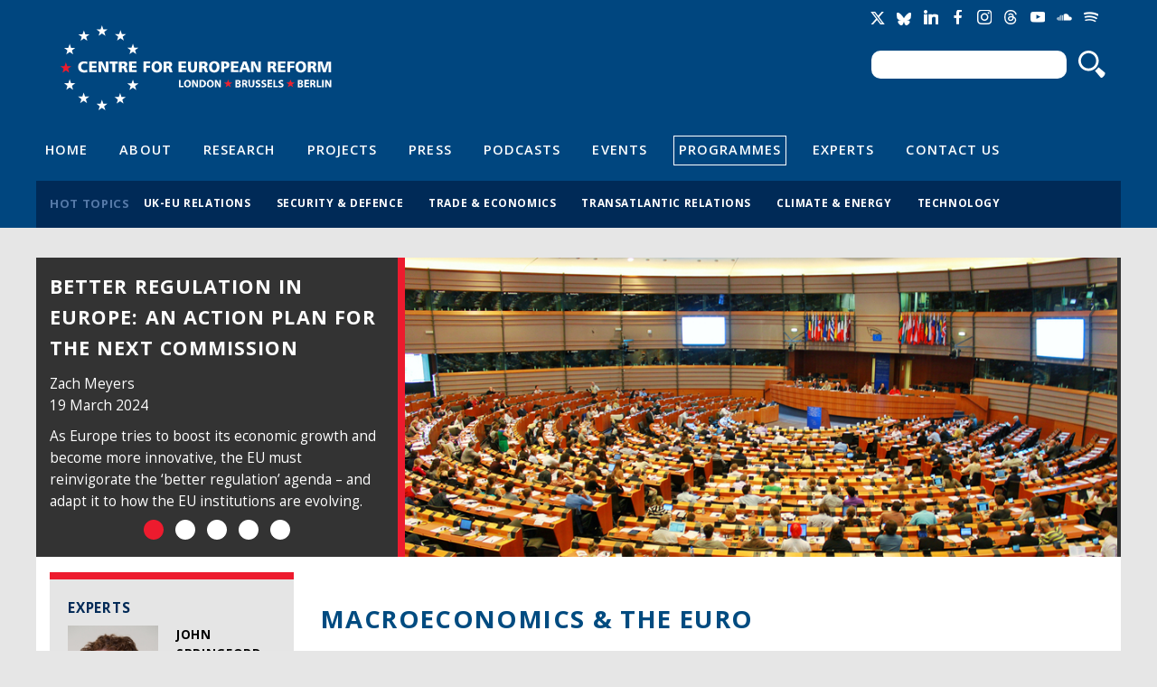

--- FILE ---
content_type: text/html; charset=utf-8
request_url: https://www.cer.eu/research-topics/macroeconomics-euro/research?year=2019
body_size: 11953
content:
<!DOCTYPE html>

<!-- paulirish.com/2008/conditional-stylesheets-vs-css-hacks-answer-neither/ -->
<!--[if lt IE 7]> <html class="no-js ie6 ie" xmlns="http://www.w3.org/1999/xhtml" lang="en" dir="ltr"> <![endif]-->
<!--[if IE 7]>    <html class="no-js ie7 ie" xmlns="http://www.w3.org/1999/xhtml" lang="en" dir="ltr"> <![endif]-->
<!--[if IE 8]>    <html class="no-js ie8 ie" xmlns="http://www.w3.org/1999/xhtml" lang="en" dir="ltr"> <![endif]-->
<!--[if IE 9]>    <html class="no-js ie9 ie" xmlns="http://www.w3.org/1999/xhtml" lang="en" dir="ltr"> <![endif]-->
<!--[if gt IE 9]><!--> <html class="no-js" xmlns="http://www.w3.org/1999/xhtml" prefix="og: http://ogp.me/ns# fb:http://www.facebook.com/2008/fbml" lang="en" dir="ltr" > <!--<![endif]-->

<head>
  <meta http-equiv="Content-Type" content="text/html; charset=utf-8" />
<meta name="Generator" content="Drupal 7 (http://drupal.org)" />
<link rel="shortcut icon" href="https://www.cer.eu/sites/all/themes/cer/favicon.ico" type="image/vnd.microsoft.icon" />
  <title>Macroeconomics &amp; the euro | Centre for European Reform</title>
  <style type="text/css" media="all">
@import url("https://www.cer.eu/modules/system/system.base.css?t9bbep");
@import url("https://www.cer.eu/modules/system/system.menus.css?t9bbep");
@import url("https://www.cer.eu/modules/system/system.messages.css?t9bbep");
@import url("https://www.cer.eu/modules/system/system.theme.css?t9bbep");
</style>
<style type="text/css" media="all">
@import url("https://www.cer.eu/modules/comment/comment.css?t9bbep");
@import url("https://www.cer.eu/sites/all/modules/contrib/date/date_api/date.css?t9bbep");
@import url("https://www.cer.eu/modules/field/theme/field.css?t9bbep");
@import url("https://www.cer.eu/modules/node/node.css?t9bbep");
@import url("https://www.cer.eu/modules/search/search.css?t9bbep");
@import url("https://www.cer.eu/modules/user/user.css?t9bbep");
@import url("https://www.cer.eu/sites/all/modules/contrib/views/css/views.css?t9bbep");
</style>
<style type="text/css" media="all">
@import url("https://www.cer.eu/sites/all/modules/contrib/ctools/css/ctools.css?t9bbep");
</style>
<link type="text/css" rel="stylesheet" href="/sites/all/modules/contrib/field_group/horizontal-tabs/horizontal-tabs.css" media="all" />
<style type="text/css" media="all">
@import url("https://www.cer.eu/sites/default/files/fusion/cer.responsive.grid.css?t9bbep");
</style>
<link type="text/css" rel="stylesheet" href="https://fonts.googleapis.com/css?family=Open+Sans:400,400italic,600,600italic,700,700italic,800,800italic" media="all" />
<style type="text/css" media="all">
@import url("https://www.cer.eu/sites/all/themes/fusion/fusion_core/css/fusion-style.css?t9bbep");
@import url("https://www.cer.eu/sites/all/themes/fusion/fusion_core/css/fusion-typography.css?t9bbep");
@import url("https://www.cer.eu/sites/all/themes/fusion/fusion_core/skins/core/fusion-core-skins.css?t9bbep");
@import url("https://www.cer.eu/sites/all/themes/cer/css/cer-style.css?t9bbep");
</style>
<style type="text/css" media="print">
@import url("https://www.cer.eu/sites/all/themes/cer/css/print.css?t9bbep");
</style>
<style type="text/css" media="all">
@import url("https://www.cer.eu/sites/all/themes/cer/css/local.css?t9bbep");
</style>
    <meta name="viewport" content="width=device-width" />
  <meta name="MobileOptimized" content="width" />
  <meta name="apple-mobile-web-app-capable" content="yes" />
    <script type="text/javascript" src="https://www.cer.eu/sites/all/modules/contrib/jquery_update/replace/jquery/1.7/jquery.min.js?v=1.7.2"></script>
<script type="text/javascript" src="https://www.cer.eu/misc/jquery-extend-3.4.0.js?v=1.7.2"></script>
<script type="text/javascript" src="https://www.cer.eu/misc/jquery-html-prefilter-3.5.0-backport.js?v=1.7.2"></script>
<script type="text/javascript" src="https://www.cer.eu/misc/jquery.once.js?v=1.2"></script>
<script type="text/javascript" src="https://www.cer.eu/misc/drupal.js?t9bbep"></script>
<script type="text/javascript" src="https://www.cer.eu/sites/all/modules/contrib/jquery_update/replace/ui/external/jquery.cookie.js?v=67fb34f6a866c40d0570"></script>
<script type="text/javascript" src="https://www.cer.eu/sites/all/modules/contrib/jquery_update/replace/misc/jquery.form.min.js?v=2.69"></script>
<script type="text/javascript" src="https://www.cer.eu/misc/ajax.js?v=7.71"></script>
<script type="text/javascript" src="https://www.cer.eu/sites/all/modules/contrib/jquery_update/js/jquery_update.js?v=0.0.1"></script>
<script type="text/javascript" src="https://www.cer.eu/sites/all/modules/contrib/tablesorter/tablesortervar.js?t9bbep"></script>
<script type="text/javascript" src="https://www.cer.eu/sites/all/libraries/tablesorter/jquery.tablesorter.min.js?t9bbep"></script>
<script type="text/javascript" src="https://www.cer.eu/sites/all/libraries/tablesorter/jquery.metadata.js?t9bbep"></script>
<script type="text/javascript" src="https://www.cer.eu/sites/all/libraries/tablesorter/addons/pager/jquery.tablesorter.pager.js?t9bbep"></script>
<script type="text/javascript" src="https://www.cer.eu/misc/progress.js?v=7.71"></script>
<script type="text/javascript" src="https://www.cer.eu/sites/all/modules/contrib/google_analytics/googleanalytics.js?t9bbep"></script>
<script type="text/javascript">
<!--//--><![CDATA[//><!--
(function(i,s,o,g,r,a,m){i["GoogleAnalyticsObject"]=r;i[r]=i[r]||function(){(i[r].q=i[r].q||[]).push(arguments)},i[r].l=1*new Date();a=s.createElement(o),m=s.getElementsByTagName(o)[0];a.async=1;a.src=g;m.parentNode.insertBefore(a,m)})(window,document,"script","//www.google-analytics.com/analytics.js","ga");ga("create", "UA-2396598-3", {"cookieDomain":"auto"});ga("send", "pageview");
//--><!]]>
</script>
<script type="text/javascript" src="/sites/all/libraries/jcycle/jquery.cycle.lite.js?t9bbep"></script>
<script type="text/javascript" src="https://platform.twitter.com/widgets.js?t9bbep"></script>
<script type="text/javascript" src="https://www.cer.eu/sites/all/themes/fusion/fusion_core/js/script.js?t9bbep"></script>
<script type="text/javascript" src="https://www.cer.eu/sites/all/themes/fusion/fusion_core/skins/core/js/script.js?t9bbep"></script>
<script type="text/javascript" src="https://www.cer.eu/sites/all/themes/cer/js/masonry.pkgd.min.js?t9bbep"></script>
<script type="text/javascript" src="https://www.cer.eu/sites/all/themes/cer/js/imagesLoaded.js?t9bbep"></script>
<script type="text/javascript" src="https://www.cer.eu/sites/all/themes/cer/js/js.cookie.js?t9bbep"></script>
<script type="text/javascript" src="https://www.cer.eu/sites/all/themes/cer/js/main.js?t9bbep"></script>
<script type="text/javascript">
<!--//--><![CDATA[//><!--
jQuery.extend(Drupal.settings, {"basePath":"\/","pathPrefix":"","ajaxPageState":{"theme":"cer","theme_token":"awKnp4_WHVVRrAB5yyp-7I03aZxFl_No7WA7aQWXWHs","jquery_version":"1.7","js":{"sites\/all\/modules\/contrib\/jquery_update\/replace\/jquery\/1.7\/jquery.min.js":1,"misc\/jquery-extend-3.4.0.js":1,"misc\/jquery-html-prefilter-3.5.0-backport.js":1,"misc\/jquery.once.js":1,"misc\/drupal.js":1,"sites\/all\/modules\/contrib\/jquery_update\/replace\/ui\/external\/jquery.cookie.js":1,"sites\/all\/modules\/contrib\/jquery_update\/replace\/misc\/jquery.form.min.js":1,"misc\/ajax.js":1,"sites\/all\/modules\/contrib\/jquery_update\/js\/jquery_update.js":1,"sites\/all\/modules\/contrib\/tablesorter\/tablesortervar.js":1,"sites\/all\/libraries\/tablesorter\/jquery.tablesorter.min.js":1,"sites\/all\/libraries\/tablesorter\/jquery.metadata.js":1,"sites\/all\/libraries\/tablesorter\/addons\/pager\/jquery.tablesorter.pager.js":1,"misc\/progress.js":1,"sites\/all\/modules\/contrib\/google_analytics\/googleanalytics.js":1,"0":1,"\/sites\/all\/libraries\/jcycle\/jquery.cycle.lite.js":1,"https:\/\/platform.twitter.com\/widgets.js":1,"sites\/all\/themes\/fusion\/fusion_core\/js\/script.js":1,"sites\/all\/themes\/fusion\/fusion_core\/skins\/core\/js\/script.js":1,"sites\/all\/themes\/cer\/js\/masonry.pkgd.min.js":1,"sites\/all\/themes\/cer\/js\/imagesLoaded.js":1,"sites\/all\/themes\/cer\/js\/js.cookie.js":1,"sites\/all\/themes\/cer\/js\/main.js":1},"css":{"modules\/system\/system.base.css":1,"modules\/system\/system.menus.css":1,"modules\/system\/system.messages.css":1,"modules\/system\/system.theme.css":1,"modules\/comment\/comment.css":1,"sites\/all\/modules\/contrib\/date\/date_api\/date.css":1,"modules\/field\/theme\/field.css":1,"modules\/node\/node.css":1,"modules\/search\/search.css":1,"modules\/user\/user.css":1,"sites\/all\/modules\/contrib\/views\/css\/views.css":1,"sites\/all\/modules\/contrib\/ctools\/css\/ctools.css":1,"\/sites\/all\/modules\/contrib\/field_group\/horizontal-tabs\/horizontal-tabs.css":1,"public:\/\/fusion\/cer.responsive.grid.css":1,"https:\/\/fonts.googleapis.com\/css?family=Open+Sans:400,400italic,600,600italic,700,700italic,800,800italic":1,"sites\/all\/themes\/fusion\/fusion_core\/css\/fusion-style.css":1,"sites\/all\/themes\/fusion\/fusion_core\/css\/fusion-typography.css":1,"sites\/all\/themes\/fusion\/fusion_core\/skins\/core\/fusion-core-skins.css":1,"sites\/all\/themes\/cer\/css\/cer-style.css":1,"sites\/all\/themes\/cer\/css\/print.css":1,"sites\/all\/themes\/cer\/css\/local.css":1}},"jcarousel":{"ajaxPath":"\/jcarousel\/ajax\/views"},"tablesorter":{"zebra":1,"odd":"odd","even":"even"},"ajax":{"edit-newsletter-submit-button":{"callback":"cer_salesforce_newsletter_simple_form_callback","wrapper":"signup-confirmation","method":"replaceWith","effect":"fade","event":"mousedown","keypress":true,"prevent":"click","url":"\/system\/ajax","submit":{"_triggering_element_name":"op","_triggering_element_value":"Sign up"}},"edit-newsletter-submit-button--2":{"callback":"cer_salesforce_newsletter_simple_form_callback","wrapper":"signup-confirmation","method":"replaceWith","effect":"fade","event":"mousedown","keypress":true,"prevent":"click","url":"\/system\/ajax","submit":{"_triggering_element_name":"op","_triggering_element_value":"Sign up"}}},"urlIsAjaxTrusted":{"\/system\/ajax":true,"\/research-topics\/macroeconomics-euro\/research?year=2019":true},"googleanalytics":{"trackOutbound":1,"trackMailto":1,"trackDownload":1,"trackDownloadExtensions":"7z|aac|arc|arj|asf|asx|avi|bin|csv|doc(x|m)?|dot(x|m)?|exe|flv|gif|gz|gzip|hqx|jar|jpe?g|js|mp(2|3|4|e?g)|mov(ie)?|msi|msp|pdf|phps|png|ppt(x|m)?|pot(x|m)?|pps(x|m)?|ppam|sld(x|m)?|thmx|qtm?|ra(m|r)?|sea|sit|tar|tgz|torrent|txt|wav|wma|wmv|wpd|xls(x|m|b)?|xlt(x|m)|xlam|xml|z|zip"}});
//--><!]]>
</script>


</head>
<body id="pid-research-topics-macroeconomics-euro-research" class="html not-front not-logged-in one-sidebar sidebar-first page-research-topics page-research-topics-macroeconomics-euro page-research-topics-macroeconomics-euro-research font-size-11 grid-type-responsive grid-width-12" >
  <div id="skip-link">
    <a href="#main-content-area">Skip to main content area</a>
  </div>
  
<!-- page-top region -->
  <div id="page-top" class="region region-page-top page-top">
    <div id="page-top-inner" class="page-top-inner inner">
          </div><!-- /page-top-inner -->
  </div><!-- /page-top -->
  
  <div id="page" class="page">
    <div id="page-inner" class="page-inner">
      
      <!-- header-group region: width = grid_width -->
      <div id="header-group-wrapper" class="header-group-wrapper full-width clearfix">
        <div id="header-group" class="header-group region grid12-12">
          <div id="header-group-inner" class="header-group-inner inner clearfix">

                        <div id="header-site-info" class="header-site-info clearfix">
              <div id="header-site-info-inner" class="header-site-info-inner gutter">
                                <div id="logo">
                  <a href="/" title="Home"><img src="https://www.cer.eu/sites/default/files/Untitled-4.png" alt="Home" /></a>
                </div>
                                                <div id="site-name-wrapper" class="clearfix">
                                                          <div id="site-name"><a href="/" title="Home" rel="home">Centre for European Reform</a></div>
                                                                        </div><!-- /site-name-wrapper -->
                              </div><!-- /header-site-info-inner -->
            </div><!-- /header-site-info -->
            
            <div id="block-cer-custom-blocks-block-google-translate" class="block block-cer-custom-blocks first  odd">
  <div class="gutter inner clearfix">
            
    <div class="content clearfix">
      <div id="google_translate_element"></div><script type="text/javascript">function googleTranslateElementInit() { new google.translate.TranslateElement({pageLanguage: 'en'}, 'google_translate_element'); }</script><script type="text/javascript" src="//translate.google.com/translate_a/element.js?cb=googleTranslateElementInit"></script>    </div>
  </div><!-- /block-inner -->
</div><!-- /block -->
<div id="block-cer-custom-blocks-block-social-media-links" class="block block-cer-custom-blocks   even">
  <div class="gutter inner clearfix">
            
    <div class="content clearfix">
      <ul class="social-media-links">
<li class="socicon socicon-twitter" title="Twitter"><a href="https://twitter.com/cer_eu"><span>Twitter</span></a></li>
<li class="socicon socicon-bluesky" title="Bluesky"><a href="https://bsky.app/profile/centreeuropeanref.bsky.social"><span>Bluesky</span></a></li>
<li class="socicon socicon-linkedin" title="LinkedIn"><a href="http://www.linkedin.com/company/centre-for-european-reform"><span>LinkedIn</span></a></li>
<li class="socicon socicon-facebook" title="Facebook"><a href="https://www.facebook.com/centreforeuropeanreform"><span>Facebook</span></a></li>
<li class="socicon socicon-instagram" title="Instagram"><a href="https://www.instagram.com/cer_eu/"><span>Instagram</span></a></li>
<li class="socicon socicon-threads" title="Threads"><a href="https://www.threads.net/@cer_eu"><span>Threads</span></a></li>
<li class="socicon socicon-youtube" title="YouTube"><a href="https://www.youtube.com/channel/UCaJguZvpAklDR-E0kkioCGg/videos"><span>YouTube</span></a></li>
<li class="socicon socicon-soundcloud" title="SoundCloud"><a href="https://soundcloud.com/cer_london"><span>Soundcloud</span></a></li>
<li class="socicon socicon-spotify" title="Spotify"><a href="https://open.spotify.com/show/4HOdLPJDqMbNjm4TjMPu1P"><span>Soundcloud</span></a></li>
</ul>    </div>
  </div><!-- /block-inner -->
</div><!-- /block -->
<div id="block-search-form" class="block block-search   odd">
  <div class="gutter inner clearfix">
            
    <div class="content clearfix">
      <form action="/research-topics/macroeconomics-euro/research?year=2019" method="post" id="search-block-form" accept-charset="UTF-8"><div><div class="container-inline">
      <h2 class="element-invisible">Search form</h2>
    <div class="form-item form-type-textfield form-item-search-block-form">
  <label class="element-invisible" for="edit-search-block-form--2">Search </label>
 <input title="Enter the terms you wish to search for." type="text" id="edit-search-block-form--2" name="search_block_form" value="" size="15" maxlength="128" class="form-text" />
</div>
<div class="form-actions form-wrapper" id="edit-actions"><input type="submit" id="edit-submit" name="op" value="Search" class="form-submit" /></div><input type="hidden" name="form_build_id" value="form-YwYZX2YN3pLb6qBLn15ljT8bCv_tE6g1tehaqqR1Q50" />
<input type="hidden" name="form_id" value="search_block_form" />
</div>
</div></form>    </div>
  </div><!-- /block-inner -->
</div><!-- /block -->
<div id="block-menu-menu-header-navigation" class="block block-menu   even">
  <div class="gutter inner clearfix">
            
    <div class="content clearfix">
      <div class="menu-toggle"><span></span><span></span><span></span></div>
<ul class="menu"><li class="first leaf"><a href="/" title="">Home</a></li>
<li class="leaf"><a href="/about" title="">About</a></li>
<li class="leaf"><a href="/research" title="">Research</a></li>
<li class="leaf"><a href="/projects" title="">Projects</a></li>
<li class="leaf"><a href="/press" title="">Press</a></li>
<li class="leaf"><a href="/multimedia/podcasts" title="">Podcasts</a></li>
<li class="leaf"><a href="/events" title="">Events</a></li>
<li class="leaf active-trail"><a href="/topics/all" title="" class="active-trail">Programmes</a></li>
<li class="leaf"><a href="/experts" title="">Experts</a></li>
<li class="last leaf"><a href="/contact-us" title="">Contact Us</a></li>
</ul>    </div>
  </div><!-- /block-inner -->
</div><!-- /block -->
<div id="block-views-hot-topics-header-hot-topics" class="block block-views  last odd">
  <div class="gutter inner clearfix">
            <h2 class="title block-title">Hot topics</h2>
        
    <div class="content clearfix">
      <div class="view view-hot-topics view-id-hot_topics view-display-id-header_hot_topics view-dom-id-02cb58f051d6fcb342457d70054038ce">
        
  
  
      <div class="view-content">
      <div class="item-list">    <ul>          <li class="views-row views-row-1 views-row-odd views-row-first">  
  <div class="views-field views-field-name">        <span class="field-content"><a href="/hot-topics/uk-eu-relations">UK-EU relations</a></span>  </div></li>
          <li class="views-row views-row-2 views-row-even">  
  <div class="views-field views-field-name">        <span class="field-content"><a href="/hot-topics/security-defence">Security &amp; defence</a></span>  </div></li>
          <li class="views-row views-row-3 views-row-odd">  
  <div class="views-field views-field-name">        <span class="field-content"><a href="/hot-topics/trade-economics">Trade &amp; economics</a></span>  </div></li>
          <li class="views-row views-row-4 views-row-even">  
  <div class="views-field views-field-name">        <span class="field-content"><a href="/hot-topics/transatlantic-relations">Transatlantic relations</a></span>  </div></li>
          <li class="views-row views-row-5 views-row-odd">  
  <div class="views-field views-field-name">        <span class="field-content"><a href="/hot-topics/climate-energy">Climate &amp; energy</a></span>  </div></li>
          <li class="views-row views-row-6 views-row-even views-row-last">  
  <div class="views-field views-field-name">        <span class="field-content"><a href="/hot-topics/technology">Technology</a></span>  </div></li>
      </ul></div>    </div>
  
  
  
  
  
  
</div>    </div>
  </div><!-- /block-inner -->
</div><!-- /block -->
                      </div><!-- /header-group-inner -->
        </div><!-- /header-group -->
      </div><!-- /header-group-wrapper -->

      
      <!-- main region: width = grid_width -->
      <div id="main-wrapper" class="main-wrapper full-width clearfix">
        <div id="main" class="main region grid12-12">
          <div id="main-inner" class="main-inner inner clearfix">

                          <div id="content-top" class="content-top region">
                <div id="content-top-inner" class="content-top-inner inner">
                  
<!-- content-top region -->
  <div id="content-top" class="region region-content-top content-top nested grid12-12">
    <div id="content-top-inner" class="content-top-inner inner">
      <div id="block-cer-custom-blocks-block-carousel" class="block block-cer-custom-blocks first last odd">
  <div class="gutter inner clearfix">
            
    <div class="content clearfix">
      <div id="spotlight-carousel">
<ul class="carousel">
<li>
<div class="content-wrap">
<div class="sleeve">
<h3><a href="/publications/archive/policy-brief/2024/better-regulation-europe-action-plan">Better regulation in Europe: An action plan for the next Commission</a></h3>
<div class="meta-wrap"><div class="meta-item"><a href="https://www.cer.eu/personnel/zach-meyers">Zach Meyers</a></div><div class="meta-item">19 March 2024</div></div>
<div class="summary-wrap">As Europe tries to boost its economic growth and become more innovative, the EU must reinvigorate the ‘better regulation’ agenda – and adapt it to how the EU institutions are evolving.</div>
</div>
</div>
<div class="image-wrap"><a href="/publications/archive/policy-brief/2024/better-regulation-europe-action-plan"><img src="https://www.cer.eu/sites/default/files/styles/spotlight/public/EUParli_assemb_room_sl.jpg?itok=4-vpekjX"/></a></div>
</li>
<li>
<div class="content-wrap">
<div class="sleeve">
<h3><a href="/insights/why-europe-should-not-worry-about-us-out-performance">Why Europe should not worry about US out-performance</a></h3>
<div class="meta-wrap"><div class="meta-item">Aslak Berg</div><div class="meta-item">13 December 2023</div></div>
<div class="summary-wrap">The US has had stronger growth than Europe recently – but its out-performance is easily explainable. Instead of worrying about the US, Europe should focus on itself and avoid repeating past mistakes.</div>
</div>
</div>
<div class="image-wrap"><a href="/insights/why-europe-should-not-worry-about-us-out-performance"><img src="https://www.cer.eu/sites/default/files/styles/spotlight/public/usa_flag_euro_coin_spanner_sl.jpg?itok=KESm1x__"/></a></div>
</li>
<li>
<div class="content-wrap">
<div class="sleeve">
<h3><a href="/insights/europe-should-boost-bretton-woods-institutions">Europe should boost the Bretton Woods institutions</a></h3>
<div class="meta-wrap"><div class="meta-item"><a href="https://www.cer.eu/personnel/sander-tordoir">Sander Tordoir</a></div><div class="meta-item">01 December 2023</div></div>
<div class="summary-wrap">The EU should reinforce the World Bank and International Monetary Fund to stave off a destabilising financing crunch for many emerging and developing economies.</div>
</div>
</div>
<div class="image-wrap"><a href="/insights/europe-should-boost-bretton-woods-institutions"><img src="https://www.cer.eu/sites/default/files/styles/spotlight/public/bretton_woods_bw_sl.jpg?itok=x3gfeL8r"/></a></div>
</li>
<li>
<div class="content-wrap">
<div class="sleeve">
<h3><a href="/publications/archive/policy-brief/2023/imf-lending-too-expensive">Has the IMF’s lending become too expensive for its own good? The case for a lending rate cap</a></h3>
<div class="meta-wrap"><div class="meta-item"><a href="https://www.cer.eu/personnel/sander-tordoir">Sander Tordoir</a>, Tobias Krahnke</div><div class="meta-item">29 September 2023</div></div>
<div class="summary-wrap">The IMF risks losing relevance as multilateral provider of bailouts to countries in debt distress.</div>
</div>
</div>
<div class="image-wrap"><a href="/publications/archive/policy-brief/2023/imf-lending-too-expensive"><img src="https://www.cer.eu/sites/default/files/styles/spotlight/public/imf_image_globe_currency_sl.png?itok=uUqOdPdb"/></a></div>
</li>
<li>
<div class="content-wrap">
<div class="sleeve">
<h3><a href="/insights/germany-needs-new-growth-model">Germany needs a new growth model</a></h3>
<div class="meta-wrap"><div class="meta-item"><a href="https://www.cer.eu/personnel/sander-tordoir">Sander Tordoir</a>, Shahin Vallée</div><div class="meta-item">30 June 2023</div></div>
<div class="summary-wrap">Berlin should fundamentally reset its growth strategy, rather than clinging to a failing model of industrial export corporatism.</div>
</div>
</div>
<div class="image-wrap"><a href="/insights/germany-needs-new-growth-model"><img src="https://www.cer.eu/sites/default/files/styles/spotlight/public/factory_manufacturing_sl.jpg?itok=OzyoAfJ9"/></a></div>
</li>
</ul>
<div class="carousel-nav">
<div class="carousel-nav-item"><span>10792</span></div>
<div class="carousel-nav-item"><span>10675</span></div>
<div class="carousel-nav-item"><span>10645</span></div>
<div class="carousel-nav-item"><span>10579</span></div>
<div class="carousel-nav-item"><span>10467</span></div>
</div>
</div>    </div>
  </div><!-- /block-inner -->
</div><!-- /block -->
    </div><!-- /content-top-inner -->
  </div><!-- /content-top -->
	        </div>
	      </div>
            
            
<!-- sidebar-first region -->
  <div id="sidebar-first" class="region region-sidebar-first sidebar-first nested grid12-3 sidebar">
    <div id="sidebar-first-inner" class="sidebar-first-inner inner">
      <div id="block-views-experts-block-topic-experts" class="block block-views block-header block-background-light first last odd">
  <div class="gutter inner clearfix">
            <h2 class="title block-title">Experts</h2>
        
    <div class="content clearfix">
      <div class="view view-experts view-id-experts view-display-id-block_topic_experts table-of-contents table-of-contents-experts view-dom-id-0473c5085c45ab19f1ce9041e9a88c39">
        
  
  
      <div class="view-content">
        <div class="views-row views-row-1 views-row-odd views-row-first">
      
  <div class="views-field views-field-nothing">        <span class="field-content"><div class="image-wrap"><a href="/personnel/john-springford"><img src="https://www.cer.eu/sites/default/files/styles/table_of_contents/public/john_oct16.jpg?itok=P1TG3Ab9" alt="" /></a></div>
<div class="content-wrap"><h3><a href="/personnel/john-springford">John Springford</a></h3></div></span>  </div>  </div>
  <div class="views-row views-row-2 views-row-even views-row-last">
      
  <div class="views-field views-field-nothing">        <span class="field-content"><div class="image-wrap"><a href="/personnel/sander-tordoir"><img src="https://www.cer.eu/sites/default/files/styles/table_of_contents/public/Sander_Tordoir_22_0.jpg?itok=rQK81P2u" alt="" /></a></div>
<div class="content-wrap"><h3><a href="/personnel/sander-tordoir">Sander Tordoir</a></h3></div></span>  </div>  </div>
    </div>
  
  
  
  
      <div class="view-footer">
      <p>To contact one of our experts for comment please either call +44 (0) 20 7233 1199 or email: <a href="/cdn-cgi/l/email-protection#daaaa8bfa9a9b5bcbcb3b9bf9ab9bfa8f4bfaf"><span class="__cf_email__" data-cfemail="a0d0d2c5d3d3cfc6c6c9c3c5e0c3c5d28ec5d5">[email&#160;protected]</span></a></p>    </div>
  
  
</div>    </div>
  </div><!-- /block-inner -->
</div><!-- /block -->
    </div><!-- /sidebar-first-inner -->
  </div><!-- /sidebar-first -->

            <!-- main group: width = grid_width - sidebar_first_width -->
            <div id="main-group" class="main-group region nested grid12-9">
              <div id="main-group-inner" class="main-group-inner inner">
                
                <div id="main-content" class="main-content region nested">
                  <div id="main-content-inner" class="main-content-inner inner">
                    <!-- content group: width = grid_width - sidebar_first_width - sidebar_second_width -->
                    <div id="content-group" class="content-group region nested grid12-9">
                      <div id="content-group-inner" class="content-group-inner inner">
                                                
                        <div id="content-region" class="content-region region nested">
                          <div id="content-region-inner" class="content-region-inner inner">
                            <a id="main-content-area"></a>

            			
                                                                                                                                            <h1 class="title gutter">Macroeconomics &amp; the euro</h1>
                                                                                    
                            <div id="content-messages" class="content-messages block">
<div id="content-messages-inner" class="content-messages-inner gutter">
<div class="messages error">
<h2 class="element-invisible">Error message</h2>
<em class="placeholder">Notice</em>: Trying to get property 'vocabulary_machine_name' of non-object in <em class="placeholder">_cer_topics_taxonomy_term_page_view()</em> (line <em class="placeholder">104</em> of <em class="placeholder">/var/www/vhosts/cer_live/site/sites/all/modules/custom/cer_topics/cer_topics.module</em>).</div>
</div><!-- /content-messages-inner -->
</div><!-- /content-messages -->


                                                          
<!-- content region -->
  <div id="content" class="region region-content content nested grid12-9">
    <div id="content-inner" class="content-inner inner">
      <div id="block-system-main" class="block block-system first last odd">
  <div class="gutter inner clearfix">
            
    <div class="content clearfix">
      <div id="tabs" class="tab-offset"></div>
<div class="horizontal-tabs clearfix">
<ul class="horizontal-tabs-list">
<li class="horizontal-tab-button horizontal-tab-button-0 first "><a href="/research-topics/macroeconomics-euro#tabs"><strong>Featured</strong></a></li>
<li class="horizontal-tab-button horizontal-tab-button-2  selected"><a href="/research-topics/macroeconomics-euro/research#tabs"><strong>Research</strong></a></li>
<li class="horizontal-tab-button horizontal-tab-button-3 last  "><a href="/research-topics/macroeconomics-euro/press#tabs"><strong>In the press</strong></a></li>
</ul>
</div><div class="view view-publications view-id-publications view-display-id-block_topic_research table-of-contents view-dom-id-71af1fc20fed6f9585755eb31ffebc60">
        
  
  
      <div class="view-content">
        <div class="views-row views-row-1 views-row-odd views-row-first content-length-4 media-type--taxonomy-vocabulary-7">
      
  <div class="views-field views-field-nothing">        <span class="field-content"><div class="image-wrap"><a href="/about/annual-report/2024"><img src="https://www.cer.eu/sites/default/files/styles/table_of_contents/public/cover_AReport_2024_0.jpg?itok=i2VBU3LM" alt="Can Keir Starmer reset relations with the EU?: Annual report 2024" title="Can Keir Starmer reset relations with the EU?: Annual report 2024" /></a></div>
<div class="content-wrap">
  <h3><a href="/about/annual-report/2024">Can Keir Starmer reset relations with the EU?: Annual report 2024</a></h3>
  <div class="author"><a href="https://www.cer.eu/personnel/charles-grant">Charles Grant</a>, <a href="https://www.cer.eu/personnel/ian-bond">Ian Bond</a>, <a href="https://www.cer.eu/personnel/zach-meyers">Zach Meyers</a>, <a href="https://www.cer.eu/personnel/luigi-scazzieri">Luigi Scazzieri</a>, <a href="https://www.cer.eu/personnel/elisabetta-cornago">Elisabetta Cornago</a>, <a href="https://www.cer.eu/personnel/sander-tordoir">Sander Tordoir</a>, <a href="https://www.cer.eu/personnel/zselyke-csaky">Zselyke Csaky</a>, Aslak Berg</div>
  <div class="date"><span class="date-display-single">17 February 2025</span></div>
  <div class="source"></div>

  <div class="summary">The CER's annual report starts with an essay on whether&nbsp;Keir Starmer can reset relations with the EU. </div>
</div></span>  </div>  </div>
  <div class="views-row views-row-2 views-row-even content-length-4 media-type--taxonomy-vocabulary-7">
      
  <div class="views-field views-field-nothing">        <span class="field-content"><div class="image-wrap"><a href="/publications/archive/policy-brief/2024/better-regulation-europe-action-plan"><img src="https://www.cer.eu/sites/default/files/styles/table_of_contents/public/images/thumbnails/cover_pb_ZM_better_regulation%20_19.3.24.jpg?itok=1e_kavY7" alt="Better regulation in Europe: An action plan for the next Commission" title="Better regulation in Europe: An action plan for the next Commission" /></a></div>
<div class="content-wrap">
  <h3><a href="/publications/archive/policy-brief/2024/better-regulation-europe-action-plan">Better regulation in Europe: An action plan for the next Commission</a></h3>
  <div class="author"><a href="https://www.cer.eu/personnel/zach-meyers">Zach Meyers</a></div>
  <div class="date"><span class="date-display-single">19 March 2024</span></div>
  <div class="source"></div>

  <div class="summary">As Europe tries to boost its economic growth and become more innovative, the EU must reinvigorate the ‘better regulation’ agenda – and adapt it to how the EU institutions are evolving.</div>
</div></span>  </div>  </div>
  <div class="views-row views-row-3 views-row-odd content-length-3 media-type--taxonomy-vocabulary-7">
      
  <div class="views-field views-field-nothing">        <span class="field-content"><div class="image-wrap"><a href="/publications/archive/policy-brief/2024/europe-and-superpowers-responding-economic-nationalism"><img src="https://www.cer.eu/sites/default/files/styles/table_of_contents/public/images/thumbnails/cover_pb_ditchley_report_26feb24.jpg?itok=vB2fowT3" alt="Europe and the superpowers: Responding to economic nationalism" title="Europe and the superpowers: Responding to economic nationalism" /></a></div>
<div class="content-wrap">
  <h3><a href="/publications/archive/policy-brief/2024/europe-and-superpowers-responding-economic-nationalism">Europe and the superpowers: Responding to economic nationalism</a></h3>
  <div class="author"><a href="https://www.cer.eu/personnel/sander-tordoir">Sander Tordoir</a>, Aslak Berg, <a href="https://www.cer.eu/personnel/elisabetta-cornago">Elisabetta Cornago</a>, <a href="https://www.cer.eu/personnel/zach-meyers">Zach Meyers</a>, <a href="https://www.cer.eu/personnel/john-springford">John Springford</a></div>
  <div class="date"><span class="date-display-single">26 February 2024</span></div>
  <div class="source"></div>

  <div class="summary">Superpower competition poses a significant challenge for Europe's trade-intensive economy. The EU must evolve its toolkit and economic model to respond.</div>
</div></span>  </div>  </div>
  <div class="views-row views-row-4 views-row-even content-length-4 media-type--taxonomy-vocabulary-7">
      
  <div class="views-field views-field-nothing">        <span class="field-content"><div class="image-wrap"><a href="/about/annual-report/2023"><img src="https://www.cer.eu/sites/default/files/styles/table_of_contents/public/annual_report_cover_2023_0.jpg?itok=_GdJQiXT" alt="How should Europe handle China?: Annual report 2023" title="How should Europe handle China?: Annual report 2023" /></a></div>
<div class="content-wrap">
  <h3><a href="/about/annual-report/2023">How should Europe handle China?: Annual report 2023</a></h3>
  <div class="author"><a href="https://www.cer.eu/personnel/charles-grant">Charles Grant</a>, <a href="https://www.cer.eu/personnel/ian-bond">Ian Bond</a>, <a href="https://www.cer.eu/personnel/zach-meyers">Zach Meyers</a>, Camino Mortera-Martinez, <a href="https://www.cer.eu/personnel/sander-tordoir">Sander Tordoir</a>, <a href="https://www.cer.eu/personnel/elisabetta-cornago">Elisabetta Cornago</a>, <a href="https://www.cer.eu/personnel/luigi-scazzieri">Luigi Scazzieri</a>, Aslak Berg</div>
  <div class="date"><span class="date-display-single">09 February 2024</span></div>
  <div class="source"></div>

  <div class="summary">The CER's annual report starts with an essay on how should Europe handle China. The report then highlights some of the CER's most important publications and events from 2023.</div>
</div></span>  </div>  </div>
  <div class="views-row views-row-5 views-row-odd content-length-1 media-type--taxonomy-vocabulary-7">
      
  <div class="views-field views-field-nothing">        <span class="field-content"><div class="image-wrap"><a href="/insights/delors-sch%C3%A4uble-and-europes-misdiagnosed-competitiveness-problem"><img src="https://www.cer.eu/sites/default/files/styles/table_of_contents/public/images/thumbnails/cover_insight_ST_delors_comp_30.1.24.jpg?itok=R-dkdg_R" alt="Delors, Schäuble and Europe&#039;s misdiagnosed competitiveness problem" title="Delors, Schäuble and Europe&#039;s misdiagnosed competitiveness problem" /></a></div>
<div class="content-wrap">
  <h3><a href="/insights/delors-sch%C3%A4uble-and-europes-misdiagnosed-competitiveness-problem">Delors, Schäuble and Europe&#039;s misdiagnosed competitiveness problem</a></h3>
  <div class="author"><a href="https://www.cer.eu/personnel/sander-tordoir">Sander Tordoir</a></div>
  <div class="date"><span class="date-display-single">30 January 2024</span></div>
  <div class="source"></div>

  <div class="summary">European Commission President Jacques Delors and German finance minister Wolfgang Schäuble left their mark on the European project. Their thinking can still help Europe out of its current geo-economic predicament.&nbsp;</div>
</div></span>  </div>  </div>
  <div class="views-row views-row-6 views-row-even content-length-1 media-type--taxonomy-vocabulary-7">
      
  <div class="views-field views-field-nothing">        <span class="field-content"><div class="image-wrap"><a href="/insights/why-europe-should-not-worry-about-us-out-performance"><img src="https://www.cer.eu/sites/default/files/styles/table_of_contents/public/images/thumbnails/cover_AB_EUUS_12.12.23.jpg?itok=Jfw1UPfP" alt="Why Europe should not worry about US out-performance" title="Why Europe should not worry about US out-performance" /></a></div>
<div class="content-wrap">
  <h3><a href="/insights/why-europe-should-not-worry-about-us-out-performance">Why Europe should not worry about US out-performance</a></h3>
  <div class="author">Aslak Berg</div>
  <div class="date"><span class="date-display-single">13 December 2023</span></div>
  <div class="source"></div>

  <div class="summary">The US has had stronger growth than Europe recently – but its out-performance is easily explainable. Instead of worrying about the US, Europe should focus on itself and avoid repeating past mistakes.</div>
</div></span>  </div>  </div>
  <div class="views-row views-row-7 views-row-odd content-length-1 media-type--taxonomy-vocabulary-7">
      
  <div class="views-field views-field-nothing">        <span class="field-content"><div class="image-wrap"><a href="/insights/europe-should-boost-bretton-woods-institutions"><img src="https://www.cer.eu/sites/default/files/styles/table_of_contents/public/images/thumbnails/cover_insight_ST_bretton_woods_dec23.jpg?itok=CMO7WRua" alt="Europe should boost the Bretton Woods institutions" title="Europe should boost the Bretton Woods institutions" /></a></div>
<div class="content-wrap">
  <h3><a href="/insights/europe-should-boost-bretton-woods-institutions">Europe should boost the Bretton Woods institutions</a></h3>
  <div class="author"><a href="https://www.cer.eu/personnel/sander-tordoir">Sander Tordoir</a></div>
  <div class="date"><span class="date-display-single">01 December 2023</span></div>
  <div class="source"></div>

  <div class="summary">The EU should reinforce the World Bank and International Monetary Fund to stave off a destabilising financing crunch for many emerging and developing economies.</div>
</div></span>  </div>  </div>
  <div class="views-row views-row-8 views-row-even content-length-3 media-type--taxonomy-vocabulary-7">
      
  <div class="views-field views-field-nothing">        <span class="field-content"><div class="image-wrap"><a href="/publications/archive/policy-brief/2023/imf-lending-too-expensive"><img src="https://www.cer.eu/sites/default/files/styles/table_of_contents/public/images/thumbnails/cover_pb_ST_IMF_26.9.23.jpg?itok=lj_fRzsn" alt="Has the IMF’s lending become too expensive for its own good? The case for a lending rate cap" title="Has the IMF’s lending become too expensive for its own good? The case for a lending rate cap" /></a></div>
<div class="content-wrap">
  <h3><a href="/publications/archive/policy-brief/2023/imf-lending-too-expensive">Has the IMF’s lending become too expensive for its own good? The case for a lending rate cap</a></h3>
  <div class="author"><a href="https://www.cer.eu/personnel/sander-tordoir">Sander Tordoir</a>, Tobias Krahnke</div>
  <div class="date"><span class="date-display-single">29 September 2023</span></div>
  <div class="source"></div>

  <div class="summary">The IMF risks losing relevance as multilateral provider of bailouts to countries in debt distress.</div>
</div></span>  </div>  </div>
  <div class="views-row views-row-9 views-row-odd content-length-1 media-type--taxonomy-vocabulary-7">
      
  <div class="views-field views-field-nothing">        <span class="field-content"><div class="image-wrap"><a href="/insights/state-union-putins-war-trade-war"><img src="https://www.cer.eu/sites/default/files/styles/table_of_contents/public/images/thumbnails/cover_ZM_CMM_ST_soteu_sept23.jpg?itok=mOqP5f6P" alt="State of the Union: From Putin&#039;s war to a trade war?" title="State of the Union: From Putin&#039;s war to a trade war?" /></a></div>
<div class="content-wrap">
  <h3><a href="/insights/state-union-putins-war-trade-war">State of the Union: From Putin&#039;s war to a trade war?</a></h3>
  <div class="author"><a href="https://www.cer.eu/personnel/zach-meyers">Zach Meyers</a>, Camino Mortera-Martinez, <a href="https://www.cer.eu/personnel/sander-tordoir">Sander Tordoir</a></div>
  <div class="date"><span class="date-display-single">26 September 2023</span></div>
  <div class="source"></div>

  <div class="summary">If she wants the EU to be greener, fairer, and more resilient, Ursula von der Leyen, or whoever comes next, should stay away from trade spats and support a more ambitious industrial policy instead.</div>
</div></span>  </div>  </div>
  <div class="views-row views-row-10 views-row-even content-length-1 media-type--taxonomy-vocabulary-7">
      
  <div class="views-field views-field-nothing">        <span class="field-content"><div class="image-wrap"><a href="/insights/germany-needs-new-growth-model"><img src="https://www.cer.eu/sites/default/files/styles/table_of_contents/public/images/thumbnails/cover_ST_SV_German_econ_june23.jpg?itok=ZX96EOAe" alt="Germany needs a new growth model" title="Germany needs a new growth model" /></a></div>
<div class="content-wrap">
  <h3><a href="/insights/germany-needs-new-growth-model">Germany needs a new growth model</a></h3>
  <div class="author"><a href="https://www.cer.eu/personnel/sander-tordoir">Sander Tordoir</a>, Shahin Vallée</div>
  <div class="date"><span class="date-display-single">30 June 2023</span></div>
  <div class="source"></div>

  <div class="summary">Berlin should fundamentally reset its growth strategy, rather than clinging to a failing model of industrial export corporatism.</div>
</div></span>  </div>  </div>
  <div class="views-row views-row-11 views-row-odd content-length-3 media-type--taxonomy-vocabulary-7">
      
  <div class="views-field views-field-nothing">        <span class="field-content"><div class="image-wrap"><a href="/publications/archive/policy-brief/2023/five-proposals-enforceable-eu-fiscal-rules"><img src="https://www.cer.eu/sites/default/files/styles/table_of_contents/public/images/thumbnails/cover_pb_ST_JD_VZ_fiscal_13.4.23.jpg?itok=2gQn2XTA" alt="Five proposals for enforceable EU fiscal rules" title="Five proposals for enforceable EU fiscal rules" /></a></div>
<div class="content-wrap">
  <h3><a href="/publications/archive/policy-brief/2023/five-proposals-enforceable-eu-fiscal-rules">Five proposals for enforceable EU fiscal rules</a></h3>
  <div class="author"><a href="https://www.cer.eu/personnel/sander-tordoir">Sander Tordoir</a>, Jasper van Dijk, Vinzenz Ziesemer</div>
  <div class="date"><span class="date-display-single">17 April 2023</span></div>
  <div class="source"></div>

  <div class="summary">As the EU reforms its fiscal rules it risks repeating past mistakes. The EU should couple Commission discretion with stronger enforcement mechanisms to get member-states to follow debt reduction plans.</div>
</div></span>  </div>  </div>
  <div class="views-row views-row-12 views-row-even content-length-3 media-type--taxonomy-vocabulary-7">
      
  <div class="views-field views-field-nothing">        <span class="field-content"><div class="image-wrap"><a href="/publications/archive/report/2023/ditchley-conference-report-macroeconomics-time-pandemic-and-war"><img src="https://www.cer.eu/sites/default/files/styles/table_of_contents/public/images/thumbnails/cover_report_Ditchley_2022.jpg?itok=h47uY5OV" alt="" title="Ditchley conference report: Macroeconomics in a time of pandemic and war" /></a></div>
<div class="content-wrap">
  <h3><a href="/publications/archive/report/2023/ditchley-conference-report-macroeconomics-time-pandemic-and-war">Ditchley conference report: Macroeconomics in a time of pandemic and war</a></h3>
  <div class="author"><a href="https://www.cer.eu/personnel/john-springford">John Springford</a>, <a href="https://www.cer.eu/personnel/elisabetta-cornago">Elisabetta Cornago</a>, <a href="https://www.cer.eu/personnel/zach-meyers">Zach Meyers</a>, <a href="https://www.cer.eu/personnel/sander-tordoir">Sander Tordoir</a></div>
  <div class="date"><span class="date-display-single">24 February 2023</span></div>
  <div class="source"></div>

  <div class="summary">In November, the CER held its annual economics conference on the macroeconomic consequences of the pandemic and Putin’s invasion of Ukraine.</div>
</div></span>  </div>  </div>
  <div class="views-row views-row-13 views-row-odd content-length-2 media-type--taxonomy-vocabulary-7">
      
  <div class="views-field views-field-nothing">        <span class="field-content"><div class="image-wrap"><a href="/publications/archive/policy-brief/2023/year-war-europe-balance-sheet"><img src="https://www.cer.eu/sites/default/files/styles/table_of_contents/public/images/thumbnails/cover_pbrief_ukraine_1year_21.2.23.jpg?itok=lWT5caKm" alt="" title="A year of war in Europe: The balance sheet" /></a></div>
<div class="content-wrap">
  <h3><a href="/publications/archive/policy-brief/2023/year-war-europe-balance-sheet">A year of war in Europe: The balance sheet</a></h3>
  <div class="author"><a href="https://www.cer.eu/personnel/ian-bond">Ian Bond</a>, <a href="https://www.cer.eu/personnel/elisabetta-cornago">Elisabetta Cornago</a>, <a href="https://www.cer.eu/personnel/zach-meyers">Zach Meyers</a>, Camino Mortera-Martinez, <a href="https://www.cer.eu/personnel/luigi-scazzieri">Luigi Scazzieri</a>, <a href="https://www.cer.eu/personnel/sander-tordoir">Sander Tordoir</a></div>
  <div class="date"><span class="date-display-single">22 February 2023</span></div>
  <div class="source"></div>

  <div class="summary">Since Russia attacked Ukraine, the CER has tracked the war’s effect on the protagonists, the EU, NATO and other powers. What conclusions can be drawn from the past year?</div>
</div></span>  </div>  </div>
  <div class="views-row views-row-14 views-row-even content-length-4 media-type--taxonomy-vocabulary-7">
      
  <div class="views-field views-field-nothing">        <span class="field-content"><div class="image-wrap"><a href="/about/annual-report/2022"><img src="https://www.cer.eu/sites/default/files/styles/table_of_contents/public/annual_report22_cover.jpg?itok=k_KYvEvr" alt="" title="The impact of the war in Ukraine: Annual report 2022" /></a></div>
<div class="content-wrap">
  <h3><a href="/about/annual-report/2022">The impact of the war in Ukraine: Annual report 2022</a></h3>
  <div class="author"><a href="https://www.cer.eu/personnel/charles-grant">Charles Grant</a></div>
  <div class="date"><span class="date-display-single">10 February 2023</span></div>
  <div class="source"></div>

  <div class="summary">The CER's annual report starts with an essay on how the war in Ukraine is changing Europe. The report then highlights some of the CER's most important publications and events from 2022.</div>
</div></span>  </div>  </div>
  <div class="views-row views-row-15 views-row-odd content-length-1 media-type--taxonomy-vocabulary-7">
      
  <div class="views-field views-field-nothing">        <span class="field-content"><div class="image-wrap"><a href="/insights/hungary-poland-and-eu-its-money-stupid"><img src="https://www.cer.eu/sites/default/files/styles/table_of_contents/public/images/thumbnails/cover_insight_CMM_ST_hungary_pol_feb23.jpg?itok=UdM_SerQ" alt="Hungary, Poland and the EU: It&#039;s the money, stupid?" title="Hungary, Poland and the EU: It&#039;s the money, stupid?" /></a></div>
<div class="content-wrap">
  <h3><a href="/insights/hungary-poland-and-eu-its-money-stupid">Hungary, Poland and the EU: It&#039;s the money, stupid?</a></h3>
  <div class="author">Camino Mortera-Martinez, <a href="https://www.cer.eu/personnel/sander-tordoir">Sander Tordoir</a></div>
  <div class="date"><span class="date-display-single">08 February 2023</span></div>
  <div class="source"></div>

  <div class="summary"> After years playing by the legal book, the EU is now using its purse strings to curb democratic backsliding in Poland and Hungary. This is a good tactic, but not a sustainable strategy in the long-term.</div>
</div></span>  </div>  </div>
  <div class="views-row views-row-16 views-row-even content-length-1 media-type--taxonomy-vocabulary-7">
      
  <div class="views-field views-field-nothing">        <span class="field-content"><div class="image-wrap"><a href="/insights/europes-central-bankers-disagree"><img src="https://www.cer.eu/sites/default/files/styles/table_of_contents/public/images/thumbnails/cover_insight_ST_SV_ECB_dec22.jpg?itok=HgxKrDdH" alt="Europe&#039;s central bankers should cherish their disagreements" title="Europe&#039;s central bankers should cherish their disagreements" /></a></div>
<div class="content-wrap">
  <h3><a href="/insights/europes-central-bankers-disagree">Europe&#039;s central bankers should cherish their disagreements</a></h3>
  <div class="author"><a href="https://www.cer.eu/personnel/sander-tordoir">Sander Tordoir</a>, Shahin Vallée</div>
  <div class="date"><span class="date-display-single">20 December 2022</span></div>
  <div class="source"></div>

  <div class="summary">Promoting an open debate instead of forging consensus behind closed doors could make the European Central Bank’s decision-making culture more effective. </div>
</div></span>  </div>  </div>
  <div class="views-row views-row-17 views-row-odd content-length-1 media-type--taxonomy-vocabulary-7">
      
  <div class="views-field views-field-nothing">        <span class="field-content"><div class="image-wrap"><a href="/insights/european-stability-mechanism-not-ready-next-crisis"><img src="https://www.cer.eu/sites/default/files/styles/table_of_contents/public/images/thumbnails/coer_insight_ST_nov22.jpg?itok=gDoVkq9R" alt="The European Stability Mechanism is not ready for the next crisis" title="The European Stability Mechanism is not ready for the next crisis" /></a></div>
<div class="content-wrap">
  <h3><a href="/insights/european-stability-mechanism-not-ready-next-crisis">The European Stability Mechanism is not ready for the next crisis</a></h3>
  <div class="author"><a href="https://www.cer.eu/personnel/sander-tordoir">Sander Tordoir</a></div>
  <div class="date"><span class="date-display-single">29 November 2022</span></div>
  <div class="source"></div>

  <div class="summary">Eurozone finance ministers just appointed a new head of the European Stability Mechanism (ESM). They should seize the opportunity to turn the ESM into a more useful institution.</div>
</div></span>  </div>  </div>
  <div class="views-row views-row-18 views-row-even content-length-1 media-type--taxonomy-vocabulary-7">
      
  <div class="views-field views-field-nothing">        <span class="field-content"><div class="image-wrap"><a href="/publications/archive/bulletin-article/2022/using-sanctioned-russian-assets-rebuild-ukraine-will-not"><img src="https://www.cer.eu/sites/default/files/styles/table_of_contents/public/images/thumbnails/oligarch_super_yacht_sl.jpg?itok=SGfS5uhC" alt="" title="Using sanctioned Russian assets to rebuild Ukraine will not be easy" /></a></div>
<div class="content-wrap">
  <h3><a href="/publications/archive/bulletin-article/2022/using-sanctioned-russian-assets-rebuild-ukraine-will-not">Using sanctioned Russian assets to rebuild Ukraine will not be easy</a></h3>
  <div class="author">Camino Mortera-Martinez, <a href="https://www.cer.eu/personnel/zach-meyers">Zach Meyers</a></div>
  <div class="date"><span class="date-display-single">03 August 2022</span></div>
  <div class="source"></div>

  <div class="summary">Funding Ukraine’s reconstruction with confiscated assets from Russian elites will be legally complex. Seizing Russia’s frozen foreign reserves may prove easier.</div>
</div></span>  </div>  </div>
  <div class="views-row views-row-19 views-row-odd content-length-1 media-type--taxonomy-vocabulary-7">
      
  <div class="views-field views-field-nothing">        <span class="field-content"><div class="image-wrap"><a href="/insights/new-eu-fiscal-regime-could-make-ecb-truly-independent"><img src="https://www.cer.eu/sites/default/files/styles/table_of_contents/public/images/thumbnails/insight_JS_ECB_Fiscal_june22.jpg?itok=gobhrj-5" alt="A new EU fiscal regime could make the ECB truly independent" title="A new EU fiscal regime could make the ECB truly independent" /></a></div>
<div class="content-wrap">
  <h3><a href="/insights/new-eu-fiscal-regime-could-make-ecb-truly-independent">A new EU fiscal regime could make the ECB truly independent</a></h3>
  <div class="author"><a href="https://www.cer.eu/personnel/john-springford">John Springford</a></div>
  <div class="date"><span class="date-display-single">30 June 2022</span></div>
  <div class="source"></div>

  <div class="summary">The ECB must be free to target inflation and prevent spreads rising without encouraging fiscal irresponsibility. A new, credible fiscal regime is needed, with a permanent EU green investment fund at its centre.</div>
</div></span>  </div>  </div>
  <div class="views-row views-row-20 views-row-even views-row-last content-length-1 media-type--taxonomy-vocabulary-7">
      
  <div class="views-field views-field-nothing">        <span class="field-content"><div class="image-wrap"><a href="/insights/why-would-anyone-use-central-bank-digital-currency"><img src="https://www.cer.eu/sites/default/files/styles/table_of_contents/public/images/thumbnails/insight_ZM_digcurrency_june22.jpg?itok=HmSng4GX" alt="Why would anyone use a central bank digital currency?" title="Why would anyone use a central bank digital currency?" /></a></div>
<div class="content-wrap">
  <h3><a href="/insights/why-would-anyone-use-central-bank-digital-currency">Why would anyone use a central bank digital currency?</a></h3>
  <div class="author"><a href="https://www.cer.eu/personnel/zach-meyers">Zach Meyers</a></div>
  <div class="date"><span class="date-display-single">07 June 2022</span></div>
  <div class="source"></div>

  <div class="summary">Central banks are rushing to pilot their own digital currencies. These may sound exciting. But they may offer users few compelling benefits they do not already enjoy.</div>
</div></span>  </div>  </div>
    </div>
  
      <div class="pager-wrap">
      <h2 class="element-invisible">Pages</h2><div class="item-list"><ul class="pager"><li class="pager-current first">1</li>
<li class="pager-item"><a title="Go to page 2" href="/research-topics/macroeconomics-euro/research?year=2019&amp;page=1">2</a></li>
<li class="pager-item"><a title="Go to page 3" href="/research-topics/macroeconomics-euro/research?year=2019&amp;page=2">3</a></li>
<li class="pager-item"><a title="Go to page 4" href="/research-topics/macroeconomics-euro/research?year=2019&amp;page=3">4</a></li>
<li class="pager-item"><a title="Go to page 5" href="/research-topics/macroeconomics-euro/research?year=2019&amp;page=4">5</a></li>
<li class="pager-item"><a title="Go to page 6" href="/research-topics/macroeconomics-euro/research?year=2019&amp;page=5">6</a></li>
<li class="pager-item"><a title="Go to page 7" href="/research-topics/macroeconomics-euro/research?year=2019&amp;page=6">7</a></li>
<li class="pager-item"><a title="Go to page 8" href="/research-topics/macroeconomics-euro/research?year=2019&amp;page=7">8</a></li>
<li class="pager-item"><a title="Go to page 9" href="/research-topics/macroeconomics-euro/research?year=2019&amp;page=8">9</a></li>
<li class="pager-ellipsis">…</li>
<li class="pager-next"><a title="Go to next page" href="/research-topics/macroeconomics-euro/research?year=2019&amp;page=1">next ›</a></li>
<li class="pager-last last"><a title="Go to last page" href="/research-topics/macroeconomics-euro/research?year=2019&amp;page=18">last »</a></li>
</ul></div>    </div>
  
  
  
  
  
</div><div class="pager-wrap archive-pager">
<div class="item-list">
<div class="header">Archive</div>
<ul class="pager">
<li class="pager-item"><a href="https://www.cer.eu/research-topics/macroeconomics-euro/research">All</a></li>
<li class="pager-item"><a href="https://www.cer.eu/research-topics/macroeconomics-euro/research?year=2026">2026</a></li>
<li class="pager-item"><a href="https://www.cer.eu/research-topics/macroeconomics-euro/research?year=2025">2025</a></li>
<li class="pager-item"><a href="https://www.cer.eu/research-topics/macroeconomics-euro/research?year=2024">2024</a></li>
<li class="pager-item"><a href="https://www.cer.eu/research-topics/macroeconomics-euro/research?year=2023">2023</a></li>
<li class="pager-item"><a href="https://www.cer.eu/research-topics/macroeconomics-euro/research?year=2022">2022</a></li>
<li class="pager-item"><a href="https://www.cer.eu/research-topics/macroeconomics-euro/research?year=2021">2021</a></li>
<li class="pager-item"><a href="https://www.cer.eu/research-topics/macroeconomics-euro/research?year=2020">2020</a></li>
<li class="pager-current">2019</li>
<li class="pager-item"><a href="https://www.cer.eu/research-topics/macroeconomics-euro/research?year=2018">2018</a></li>
<li class="pager-item"><a href="https://www.cer.eu/research-topics/macroeconomics-euro/research?year=2017">2017</a></li>
<li class="pager-item"><a href="https://www.cer.eu/research-topics/macroeconomics-euro/research?year=2016">2016</a></li>
<li class="pager-item"><a href="https://www.cer.eu/research-topics/macroeconomics-euro/research?year=2015">2015</a></li>
<li class="pager-item"><a href="https://www.cer.eu/research-topics/macroeconomics-euro/research?year=2014">2014</a></li>
<li class="pager-item"><a href="https://www.cer.eu/research-topics/macroeconomics-euro/research?year=2013">2013</a></li>
<li class="pager-item"><a href="https://www.cer.eu/research-topics/macroeconomics-euro/research?year=2012">2012</a></li>
<li class="pager-item"><a href="https://www.cer.eu/research-topics/macroeconomics-euro/research?year=2011">2011</a></li>
<li class="pager-item"><a href="https://www.cer.eu/research-topics/macroeconomics-euro/research?year=2010">2010</a></li>
<li class="pager-item"><a href="https://www.cer.eu/research-topics/macroeconomics-euro/research?year=2009">2009</a></li>
<li class="pager-item"><a href="https://www.cer.eu/research-topics/macroeconomics-euro/research?year=2008">2008</a></li>
<li class="pager-item"><a href="https://www.cer.eu/research-topics/macroeconomics-euro/research?year=2007">2007</a></li>
<li class="pager-item"><a href="https://www.cer.eu/research-topics/macroeconomics-euro/research?year=2006">2006</a></li>
<li class="pager-item"><a href="https://www.cer.eu/research-topics/macroeconomics-euro/research?year=2005">2005</a></li>
<li class="pager-item"><a href="https://www.cer.eu/research-topics/macroeconomics-euro/research?year=2004">2004</a></li>
<li class="pager-item"><a href="https://www.cer.eu/research-topics/macroeconomics-euro/research?year=2003">2003</a></li>
<li class="pager-item"><a href="https://www.cer.eu/research-topics/macroeconomics-euro/research?year=2002">2002</a></li>
<li class="pager-item"><a href="https://www.cer.eu/research-topics/macroeconomics-euro/research?year=2001">2001</a></li>
<li class="pager-item"><a href="https://www.cer.eu/research-topics/macroeconomics-euro/research?year=2000">2000</a></li>
<li class="pager-item"><a href="https://www.cer.eu/research-topics/macroeconomics-euro/research?year=1999">1999</a></li>
<li class="pager-item"><a href="https://www.cer.eu/research-topics/macroeconomics-euro/research?year=1998">1998</a></li>
</ul>
</div>
</div>    </div>
  </div><!-- /block-inner -->
</div><!-- /block -->
    </div><!-- /content-inner -->
  </div><!-- /content -->
                            
                          </div><!-- /content-region-inner -->
                        </div><!-- /content-region -->

                      </div><!-- /content-group-inner -->
                    </div><!-- /content-group -->
                                      </div><!-- /main-content-inner -->
                </div><!-- /main-content -->

                              </div><!-- /main-group-inner -->
            </div><!-- /main-group -->
          </div><!-- /main-inner -->
        </div><!-- /main -->
      </div><!-- /main-wrapper -->

            
<!-- footer-top region -->
<div id="footer-top-wrapper" class="footer-top-wrapper full-width clearfix">
  <div id="footer-top" class="region region-footer-top footer-top  grid12-12">
    <div id="footer-top-inner" class="footer-top-inner inner">
      <div id="block-cer-custom-blocks-block-footer-newsletter" class="block block-cer-custom-blocks grid12-6 first  odd">
  <div class="gutter inner clearfix">
            <h2 class="title block-title">Join our mailing list</h2>
        
    <div class="content clearfix">
      <p>Publications, research projects, news &amp; events</p>
<form action="/research-topics/macroeconomics-euro/research?year=2019" method="post" id="cer-salesforce-newsletter-simple-form" accept-charset="UTF-8"><div><div id="signup-confirmation"></div><div class="form-item form-type-textfield form-item-email">
 <input placeholder="Your email address" type="text" id="edit-email" name="email" value="" size="60" maxlength="128" class="form-text" />
</div>
<input type="submit" id="edit-newsletter-submit-button" name="op" value="Sign up" class="form-submit" /><input type="hidden" name="form_build_id" value="form-j9_FAE_FowbxKUs8u47ok4IItJdGQUJmZt7lO7dW-oY" />
<input type="hidden" name="form_id" value="cer_salesforce_newsletter_simple_form" />
</div></form>    </div>
  </div><!-- /block-inner -->
</div><!-- /block -->
<div id="block-cer-custom-blocks-block-footer-search" class="block block-cer-custom-blocks grid12-6  last even">
  <div class="gutter inner clearfix">
            <h2 class="title block-title">Search through our research</h2>
        
    <div class="content clearfix">
      <p>Insert a keyword or phrase</p>
<form action="/research-topics/macroeconomics-euro/research?year=2019" method="post" id="search-block-form--2" accept-charset="UTF-8"><div><div class="container-inline">
      <h2 class="element-invisible">Search form</h2>
    <div class="form-item form-type-textfield form-item-search-block-form">
  <label class="element-invisible" for="edit-search-block-form--4">Search </label>
 <input title="Enter the terms you wish to search for." type="text" id="edit-search-block-form--4" name="search_block_form" value="" size="15" maxlength="128" class="form-text" />
</div>
<div class="form-actions form-wrapper" id="edit-actions--2"><input type="submit" id="edit-submit--2" name="op" value="Search" class="form-submit" /></div><input type="hidden" name="form_build_id" value="form-fpzVXyyabK_yTwqIbWtawg5XPussNhiP7h-GJJiNSfM" />
<input type="hidden" name="form_id" value="search_block_form" />
</div>
</div></form>    </div>
  </div><!-- /block-inner -->
</div><!-- /block -->
    </div><!-- /footer-top-inner -->
  </div><!-- /footer-top -->
</div><!-- /footer-top-wrapper -->
      
<!-- footer region -->
<div id="footer-wrapper" class="footer-wrapper full-width clearfix">
  <div id="footer" class="region region-footer footer  grid12-12">
    <div id="footer-inner" class="footer-inner inner">
      <div id="block-cer-custom-blocks-block-prospect-award" class="block block-cer-custom-blocks first  odd">
  <div class="gutter inner clearfix">
            
    <div class="content clearfix">
      Winner of the Prospect 2015 Think Tank of the Year Award - UK International Affairs    </div>
  </div><!-- /block-inner -->
</div><!-- /block -->
<div id="block-menu-menu-footer-navigation" class="block block-menu   even">
  <div class="gutter inner clearfix">
            
    <div class="content clearfix">
      <div class="menu-toggle"><span></span><span></span><span></span></div>
<ul class="menu"><li class="first leaf"><a href="/contact-us" title="">Contact</a></li>
<li class="last leaf"><a href="/privacy-policy" title="">Privacy policy</a></li>
</ul>    </div>
  </div><!-- /block-inner -->
</div><!-- /block -->
<div id="block-cer-custom-blocks-block-copyright" class="block block-cer-custom-blocks  last odd">
  <div class="gutter inner clearfix">
            
    <div class="content clearfix">
      <p>Copyright &copy; 2026 CER</p>
<p>Copyright is held by the Centre for European Reform. <br/>You may not copy, reproduce, republish or circulate in any way the content from this publication except for your own personal and non-commercial use.<br/>Any other use requires the prior written permission of the Centre for European Reform.</p>    </div>
  </div><!-- /block-inner -->
</div><!-- /block -->
    </div><!-- /footer-inner -->
  </div><!-- /footer -->
</div><!-- /footer-wrapper -->
    </div><!-- /page-inner -->
  </div><!-- /page -->  <script data-cfasync="false" src="/cdn-cgi/scripts/5c5dd728/cloudflare-static/email-decode.min.js"></script><script defer src="https://static.cloudflareinsights.com/beacon.min.js/vcd15cbe7772f49c399c6a5babf22c1241717689176015" integrity="sha512-ZpsOmlRQV6y907TI0dKBHq9Md29nnaEIPlkf84rnaERnq6zvWvPUqr2ft8M1aS28oN72PdrCzSjY4U6VaAw1EQ==" data-cf-beacon='{"version":"2024.11.0","token":"65e12dad0eba4581aa7940c60f0e5474","server_timing":{"name":{"cfCacheStatus":true,"cfEdge":true,"cfExtPri":true,"cfL4":true,"cfOrigin":true,"cfSpeedBrain":true},"location_startswith":null}}' crossorigin="anonymous"></script>
</body>
</html>


--- FILE ---
content_type: text/css
request_url: https://www.cer.eu/sites/all/themes/cer/css/local.css?t9bbep
body_size: 10063
content:
@font-face {
    font-family: 'socicon';
    src: url('../fonts/socicon/socicon.eot');
    src: url('../fonts/socicon/socicon.eot?#iefix') format('embedded-opentype'),
         url('../fonts/socicon/socicon.woff') format('woff'),
         url('../fonts/socicon/socicon.ttf') format('truetype'),
         url('../fonts/socicon/socicon.svg#sociconregular') format('svg');
    font-weight: normal;
    font-style: normal;
    text-transform: initial;
}

html
{

    width: 100%;
/*
    height: 100%;
    overflow-y: hidden;
*/
    margin: 0px;
    padding: 0px;
    overflow-x: hidden; 

}

body
{

    width: 100%;
/*
    height: 100%;
    overflow-y: scroll;
*/
    margin: 0px;
    padding: 0px;
    overflow-x: hidden; 
    -webkit-overflow-scrolling: touch;
}

body {
  background-color: #E6E6E6;
  font-family: 'Open Sans', sans-serif;
  font-size: 62.5%;
}

input[type=submit], button, textarea {
  -webkit-appearance: none;
}

textarea {
  font-family: 'Open Sans', sans-serif;
}

p, li {
  font-weight: 400; 
  margin: 0 0 15px 0;
  padding: 0;
}

li p,
li li {
  font-size: 1em !important;
}

h1, h2, h3, h4, h2 {
  font-size: 1.4em;
  line-height: 1.6em;
  font-weight: 700;
  letter-spacing: 0.05em;
}

h1 {
  color: #004B80;
  text-transform: uppercase;
  font-size: 2.5em;
}

h1.title {
  margin-top: 30px;
}

h3 {
  text-transform: uppercase;
}

a {
  color: #00467F;
  text-decoration: none;
}

a:focus {
  text-decoration: none;
  outline: none;
}

a:hover {
  text-decoration: underline;
}

textarea:focus,
textarea:active,
select:focus,
select:active,
input:focus,
input:active {
  outline: none;
}

.menu-toggle {
  display: none;
}

form select {
  padding: 5px;
  border: 1px solid #00467F;
}

form textarea {
  border: 1px solid #00467F;
}

form input[type=password],
form input[type=email],
form input[type=text] {
  padding: 5px;
  border: 1px solid #00467F;
}

button,
form input[type=submit] {
  border-radius: 10px;
  background-color: #00467F;
  border: none;
  color: #FFFFFF;
  font-size: 1.6em;
  padding: 8px 15px;
  font-weight: 100;
  text-transform: uppercase;
  cursor: pointer;
}

button:hover,
form input[type=submit]:hover {
  color: #00467F;
  background-color: #88B7DE;
}

#header-group-wrapper {
  background-color: #00467F;
}

#header-group {
  position: relative;
}

#logo {
  display: none;
}

/*
#search-block-form:after {
  content: '';
  position: absolute;
  left: -300px;
  top: -77px;
  background-image: url(../img/location-strapline.png);
  background-size: contain;
  background-repeat: no-repeat;
  background-position: center center;
  width: 250px;
  height: 200px; 
}
*/



#site-name {
  width: 323px;
  height: 100px;
  background-image: url(../img/cer-logo.svg?v=1);


  background-size: contain;
  background-repeat: no-repeat;
  background-position: center center;
  position: relative;
  margin: 25px 0;
}

/*
#site-name {
  width: 313px;
  height: 100px;
  background-image: url(../img/cer-logo.png);
  background-size: contain;
  background-repeat: no-repeat;
  background-position: center center;
  position: relative;
  margin: 25px 0;
}
*/



#site-name a {
  display: block;
  position: absolute;
  left: 0;
  right: 0;
  top: 0;
  bottom: 0;
  text-indent: -999px;
}

#block-search-form {
  position: absolute;
  right: 0;
  top: 50px;
  float: none;
  width: auto;
}

#block-search-form input[type=text] {
  border: none;
  border-radius: 10px;
  padding: 8px;
  width: 200px;
}

#block-search-form input[type=submit] {
  background-image: url(../img/magnifier.svg);
  background-size: contain;
  background-repeat: no-repeat;
  background-position: center center;
  position: relative;
  background-color: transparent;
  color: transparent;
  border: none;
  width: 1.4em;
  margin-left: 10px;
}

#block-cer-custom-blocks-block-social-media-links {
  position: absolute;
  right: 0;
  top: 10px;
  float: none;
  width: auto;
}

#block-menu-menu-header-navigation {
  font-weight: bold;
}

#block-menu-menu-header-navigation ul {
  margin: 0;
  position: relative;
  left: -21px;
  padding: 0;
  list-style-type: none;
}

#block-menu-menu-header-navigation li {
  display: inline-block;
  font-size: 1.2em;
}

#block-menu-menu-header-navigation li a {
  color: #FFFFFF;
  font-size: 1.1em;
  font-weight: 600;
  display: block;
  margin: 0 10px;
  padding: 5px 5px 7px 5px;
  text-transform: uppercase;
  letter-spacing: 0.075em;
  border: 1px solid transparent;
}

#block-menu-menu-header-navigation li.active-trail a, 
#block-menu-menu-header-navigation li.selected a, 
#block-menu-menu-header-navigation li a:hover {
  text-decoration: none;
  border: 1px solid #FFFFFF;
}

#block-views-hot-topics-header-hot-topics {
  background-color: #002A57;
  position: relative;
  margin-bottom: 0;
  padding: 15px 0 10px 0;  
  font-weight: 800;
}

#block-views-hot-topics-header-hot-topics h2 {
  color: #5579A8;
  text-transform: uppercase;
  font-weight: 700;
  font-size: 1.2em;
  float: left;
}

#block-views-hot-topics-header-hot-topics .content {
  float: left;
}

#block-views-hot-topics-header-hot-topics .content .view-footer {
  position: absolute;
  right: 15px;
  top: 14px;
  background-color: #00467F;
  padding: 5px 15px;
  border-radius: 20px;
}

#block-views-hot-topics-header-hot-topics .content .view-footer:empty {
  display: none;
} 

#block-views-hot-topics-header-hot-topics .content .view-footer a {
  color: #FFFFFF;
  letter-spacing: 0.05em;
}

#block-views-hot-topics-header-hot-topics ul {
  margin: 0;
  padding: 0;
  list-style-type: none;
}

#block-views-hot-topics-header-hot-topics ul li {
  display: inline-block;
  font-size: 1.2em;
  font-weight: 700;
}

#block-views-hot-topics-header-hot-topics ul li a {
  color: #FFFFFF;
  font-size: 0.9em;
  display: block;
  margin: 0 10px;
  padding: 0 0 0 5px;
  text-transform: uppercase;
  letter-spacing: 0.05em;
}

#block-views-hot-topics-header-hot-topics:before {
  content: '';
  background-color: #002A57;
  position: absolute;
  left: -9999px;
  top: 0;
  bottom: 0; 
}

#footer-top-wrapper {
  border-top: 8px solid #ED1B2E;
  padding-top: 10px;
  background-color: #00467E;
  color: #FFFFFF;
}

#footer-wrapper {
  background-color: #002A56;
  color: #FFFFFF;
  padding: 20px 0;
  position: relative;
}

#block-cer-custom-blocks-block-prospect-award {
  float: right;
  width: 569px;
  height: 159px;
  background-image: url(../img/prospect-award.jpg?v1);
  background-repeat: no-repeat;
  background-size: auto 159px;
  text-indent: -99999px;
  overflow: hidden;
}

#block-menu-menu-footer-navigation {
  background-image: url(../img/cer-logo.svg);
  background-size: auto 100px;
  background-position: left 15px;
  background-repeat: no-repeat;
  padding-top: 145px;
  position: relative;
  float: none;
}

#block-menu-menu-footer-navigation ul {
  margin: 0;
  padding: 0;
  list-style-type: none;
}

#block-menu-menu-footer-navigation ul li {
  display: inline-block;
  margin-right: 20px;
  font-size: 1.1em;
}

#block-menu-menu-footer-navigation ul li a {
  color: #FFFFFF;
  text-transform: uppercase;
  letter-spacing: 0.05em;
}

#block-cer-custom-blocks-block-copyright {
  font-size: 1.0em;
  float: none;
}


#content-top {

}

#main-inner {
  margin-top: 3em;
  background-color: #FFFFFF;
  padding: 0 0;
}

body.front #main-inner {
  margin-top: 0;
}

#block-cer-custom-blocks-block-carousel {
  position: relative;
  width: calc(100% + 30px);
  left: -15px;
}

#spotlight-carousel {
  position: relative;
}

#spotlight-carousel a {
  color: #FFFFFF;
}

#spotlight-carousel ul.carousel {
  margin: 0;
  padding: 0;
  list-style-type: none;
}

#spotlight-carousel ul.carousel > li {
  list-style-type: none;  
  overflow: hidden;
  background-color: #333333;
  display: none;
  width: 100%;
}

#spotlight-carousel ul.carousel > li:first-child {
  display: block;
}

#spotlight-carousel ul.carousel > li .content-wrap {
  float: left;
  width: 33.3%;
  color: #FFFFFF;
  font-size: 1.4em;
  line-height: 1.6em;
}

#spotlight-carousel ul.carousel > li .content-wrap .sleeve {
  padding: 15px;
}

#spotlight-carousel ul.carousel > li .content-wrap .summary-wrap {
  margin-top: 10px;
} 

#spotlight-carousel ul.carousel > li .content-wrap .summary-wrap li {
  margin-bottom: 5px;
}

#spotlight-carousel ul.carousel > li .image-wrap {
  float: left;
  width: calc( 66.4% - 8px ); 
  border-left: 8px solid #ED1B2E;
}

#spotlight-carousel ul.carousel > li .image-wrap img {
  float: left;
  width: 100%;
  height: auto;
}

#spotlight-carousel .carousel-nav {
  position: absolute;
  bottom: 0;
  z-index: 999;
  width: 33.3%;
  text-align: center;
  bottom: 10px;
}

#spotlight-carousel .carousel-nav .carousel-nav-item {
  width: 2em;
  height: 2em;
  display: inline-block;
  margin: 5px;
  border-radius: 50%;  
  background-color: #FFFFFF;
  cursor: pointer;
  text-indent: -999px;
  overflow: hidden;
}

#spotlight-carousel .carousel-nav .carousel-nav-item.selected {
  background-color: #ED1B2E;
  -webkit-transition: all 1s ease;
  -moz-transition: all 1s ease;
  -ms-transition: all 1s ease;
  -o-transition: all 1s ease;
  transition: all 1s ease;
}



.cycle-nav {
  text-align: center;
  margin-top: 10px;
}

.cycle-nav .cycle-nav-item {
  width: 1em;
  height: 1em;
  display: inline-block;
  margin: 5px;
  border-radius: 50%;  
  background-color: #FFFFFF;
  cursor: pointer;
  text-indent: -999px;
  overflow: hidden;
}

.cycle-nav .cycle-nav-item.selected {
  background-color: #ED1B2E;
  -webkit-transition: all 1s ease;
  -moz-transition: all 1s ease;
  -ms-transition: all 1s ease;
  -o-transition: all 1s ease;
  transition: all 1s ease;
}


.standfirst {
  font-weight: bold;
  color: #004B80;
  font-size: 1.4em;
}

.standfirst p {
  font-size: 1.4em;
  line-height: 1.6em;
}



#comment-form input[type=text] {
  width: 100%;
  max-width: 100% !important;
  box-sizing: border-box;
}

#comments {
  border-top: 8px solid #ED1B2E;
  background-color: #333333;
  padding: 20px;
  border-bottom-left-radius: 20px;
  border-bottom-right-radius: 20px;
  color: #FFFFFF;
  box-sizing: border-box;
}

#comments textarea {
  resize: none; 
} 

#comments form input[type=submit] {
  background-color: #ED1B2E;
}

#comments form input[type=submit]:hover {
  color: #FFFFFF;
}

#comments .comment {
  padding: 15px;
  color: #004B80;
}

#comments .comment .field-name-comment-body {
  font-size: 1.4em;
  line-height: 1.4em;
  margin: 15px 0;
  font-weight: lighter;
}

#comments .comment .submitted .permalink {
  display: none;
}

.links .comment-add {
  border-radius: 10px;
  background-color: #00467F;
  border: none;
  color: #FFFFFF;
  font-size: 1.6em;
  padding: 8px 15px;
  font-weight: 100;
  text-transform: uppercase;

}

.links .comment-add a {
  color: #FFFFFF;
}

.block-header p {
  font-size: 1.2em;
  line-height: 1.6em;
}

.block-header > .gutter {
  border-top: 8px solid #ED1B2E;
  padding-top: 10px;
}

.block-header h2 {
  text-transform: uppercase;
  color: #002A57;
}

#sidebar-first .block img {
  max-width: 100%;
  height: auto;
}

#sidebar-first .table-of-contents .content-wrap {
  margin-left: 120px;
  margin-right: 0;
}

#sidebar-first .table-of-contents .no-thumb .content-wrap {
  margin-left: 0;
}

.block-background-light .gutter {
  background-color: #E5E5E5;
  padding: 20px;
  border-bottom-left-radius: 20px;
  border-bottom-right-radius: 20px;
}


.block-background-dark .gutter {
  background-color: #333333;
  padding: 20px;
  border-bottom-left-radius: 20px;
  border-bottom-right-radius: 20px;
  color: #FFFFFF;
}

.block-background-dark .table-of-contents .content-wrap,
.block-background-light .table-of-contents .content-wrap {
  font-size: 1.1em;
}

.block-background-dark .table-of-contents h3,
.block-background-light .table-of-contents h3 {
  font-size: 0.9em;
}

.block-background-dark .table-of-contents .content-wrap .location {
  color: #FFFFFF;
}

.block-background-dark .table-of-contents .image-wrap .date,
.block-background-dark .table-of-contents .content-wrap .date {
  color: #FFFFFF !important;
}

.block-background-dark .table-of-contents .image-wrap h3 a,
.block-background-dark .table-of-contents .content-wrap h3 a {
  color: #FFFFFF !important;
}


.block-background-dark h2 {
  color: #FFFFFF;
}


.table-of-contents .views-row {
  border-bottom: 1px solid #BBBBBB;
  padding-bottom: 15px;
  margin-bottom: 15px;
  overflow: hidden;
}

.table-of-contents .views-row:last-child {
  border-bottom: none;
}

.table-of-contents .image-wrap {
  float: left;
  width: 100px;
}

.table-of-contents .image-wrap img {
  width: 100%;
  height: auto;
}

.table-of-contents .content-wrap {
  margin-left: 140px;  
  margin-right: 50px;
  font-weight: lighter;
  font-size: 1.3em;
  line-height: 1.6em;
}

.table-of-contents .no-thumb .content-wrap {
  margin-left: 0;  
}

.table-of-contents .views-row h3 {
  font-size: 1.1em;
}

.table-of-contents .views-row h3 a {
  color: #000000;
}

.table-of-contents .content-wrap .author {
  color: #002A57;
}

.table-of-contents .views-row .content-type,
.table-of-contents .views-row .location,
.table-of-contents .views-row .closing-date,
.table-of-contents .views-row .salary,
.table-of-contents .views-row .date {
  color: #002A57;
}

.table-of-contents .views-row .location span,
.table-of-contents .views-row .closing-date span:first-child,
.table-of-contents .views-row .salary span {
  color: #000000;
  display: inline-block;
  margin-right: 15px;
  width: 100px;
}

.table-of-contents .views-row .summary {
  margin-top: 0.5em;
}

.table-of-contents .views-row .summary .bulletin-issue-excerpt-list {
  margin-left: 15px;
}
.table-of-contents .views-row .summary .bulletin-issue-excerpt-list li {
  margin-bottom: 5px;
}

#block-cer-custom-blocks-block-bulletin-articles img {
  width: 100%;
  height: auto;  
}


#block-cer-custom-blocks-block-event-publication img {
  width: 100%;
  height: auto;
}

#block-cer-custom-blocks-block-publication-cover img {
  width: 100%;
  height: auto;
}

#block-cer-custom-blocks-block-annual-reports {
  
}

#block-cer-custom-blocks-block-annual-reports img {
  width: 100%;
  height: auto;
}

#block-cer-custom-blocks-block-annual-reports select {
  width: 100%;
  padding: 10px;
  padding: 10px;
  box-sizing: border-box;
  border: 0;
  border-radius: 10px;
}



.media-type-Video,
.media-type-Audio,
.media-type-Podcast,
.content-length-1,
.content-length-2,
.content-length-3,
.content-length-4 {
  background-repeat: no-repeat;
  background-position: right top;  
  background-size: 40px auto;
}

.content-length-1 {
 background-image: url(../img/content-length-1.png);
}

.content-length-2 {
 background-image: url(../img/content-length-2.png);
}

.content-length-3 {
 background-image: url(../img/content-length-3.png);
}

.content-length-4 {
 background-image: url(../img/content-length-4.png);
}

.media-type-Video {
 background-image: url(../img/icon-video.png);
}

.media-type-Podcast,
.media-type-Audio {
 background-image: url(../img/icon-audio.png);
}


.socicon {
  font-family: 'socicon' !important;
}

.social-media-links li {
  list-style-type: none;
  padding: 0;
  margin: 0 10px 0 0;
  display: inline-block;
  
}

.social-media-links li a {
  text-decoration: none;
  position: relative;
  top: 1px;
  display: block;
  font-family: 'socicon';
  font-style: normal;
  font-weight: normal;
  line-height: 1;
  -webkit-font-smoothing: antialiased;
  width: 1.5em;
  height: 1.5em;
  overflow: hidden;
}

.social-media-links li a span {
  visibility: hidden;
}

.social-media-links li a:before {
  color: #FFFFFF;
  font-size: 1.5em;
}

.social-media-links .socicon-twitter a:before { content: "\e08d"; }
.social-media-links .socicon-facebook a:before { content: "\e028"; }
.social-media-links .socicon-linkedin a:before { content: "\e04c"; }
.social-media-links .socicon-google a:before { content: "\e038"; }
.social-media-links .socicon-spotify a:before { content: "\e079"; }
.social-media-links .socicon-instagram a:before { content: "\e044"; }
.social-media-links .socicon-blogger a:before { content: "\e012"; }
.social-media-links .socicon-youtube a:before { content: "\e0a5"; }
.social-media-links .socicon-soundcloud a:before { content: "\e078"; }

.social-media-links .socicon-twitter a:before {  
  content: "";
  width: 16px;
  height: 16px;
  background-image: url(../img/x.svg);
  background-size: contain;
  background-repeat: no-repeat;
  display: inline-block;
  top: 2px;
  position: relative;
}

.social-media-links .socicon-bluesky a:before {  
  content: "";
  width: 16px;
  height: 16px;
  background-image: url(../img/bluesky.svg);
  background-size: contain;
  background-repeat: no-repeat;
  display: inline-block;
  top: 2px;
  position: relative;
}

.social-media-links .socicon-threads a:before {  
  content: "";
  width: 16px;
  height: 16px;
  background-image: url(../img/threads.svg);
  background-size: contain;
  background-repeat: no-repeat;
  display: inline-block;
  position: relative;
}

#block-cer-custom-blocks-block-mission-statement {
  margin: 15px 33% 15px 0;
}

#block-cer-custom-blocks-block-mission-statement p {
  color: #002A57;
  font-size: 1.6em;
  font-weight: 600;
  letter-spacing: 0.025em;
  line-height: 1.6em;
  margin-bottom: 0;
  padding-bottom: 0;
}

#block-cer-custom-blocks-block-footer-search .gutter {
  padding: 20px 20px 20px 75px;
  background-image: url(../img/magnifier.svg);
  background-size: 50px auto;
  background-repeat: no-repeat;
  background-position: 0 20px;
}

#block-cer-custom-blocks-block-footer-search h2 {
  text-transform: uppercase;
  margin-bottom: 0;
}

#block-cer-custom-blocks-block-footer-search .form-item {
  display: inline-block;
}

#block-cer-custom-blocks-block-footer-search .element-invisible {
  display: none;
}

#block-cer-custom-blocks-block-footer-search p {
  font-size: 1.4em;
}

#block-cer-custom-blocks-block-footer-search input[type=text] {
  width: 200px;
  border-radius: 10px;
  padding: 10px;
}

#block-cer-custom-blocks-block-footer-search input[type=submit] {
  background-color: #002A56;
  font-size: 1.4em;
}

#block-cer-custom-blocks-block-footer-search input[type=submit]:hover {
  color: #002A56;
  background-color: #FFFFFF;
}



#block-cer-custom-blocks-block-footer-newsletter .gutter {
  padding: 20px 20px 20px 75px;
  background-image: url(../img/envelope.svg);
  background-size: 50px auto;
  background-repeat: no-repeat;
  background-position: 0 20px;
}

#block-cer-custom-blocks-block-footer-newsletter h2 {
  text-transform: uppercase;
  margin-bottom: 0;
}

#block-cer-custom-blocks-block-footer-newsletter p {
  font-size: 1.4em;
}

#block-cer-custom-blocks-block-footer-newsletter .form-item {
  display: inline-block;
}

#block-cer-custom-blocks-block-footer-newsletter input[type=text] {
  width: 200px;
  border-radius: 10px;
  padding: 10px;
}

#block-cer-custom-blocks-block-footer-newsletter input[type=submit] {
  background-color: #002A56;
  font-size: 1.4em;
}

#block-cer-custom-blocks-block-footer-newsletter input[type=submit]:hover {
  color: #002A56;
  background-color: #FFFFFF;
}






#block-cer-custom-blocks-block-publication-meta-info {
  background-color: #3A618B;
}

#block-cer-custom-blocks-block-publication-meta-info .gutter {
  margin: 20px;
}

#block-cer-custom-blocks-block-publication-meta-info ul {
  margin: 0;
  padding: 0;

}

#block-cer-custom-blocks-block-publication-meta-info li {
  margin: 5px 0;
  padding:  0 0 0 0;
  line-height: 30px;
  list-style-type: none;
  font-size: 1.4em;
  color: #FFFFFF;
}

#block-cer-custom-blocks-block-publication-meta-info li em {
  background-repeat: no-repeat;
  background-image: url(../img/meta-icons-white.png);
  background-position: 0 0;
  background-size: 30px auto;
  display: inline-block;
  width: 40px;
  height: 30px;
  vertical-align: middle;
}

#block-cer-custom-blocks-block-publication-meta-info li label {
  font-weight: normal;
  display: inline;
  cursor: pointer;
}

#block-cer-custom-blocks-block-publication-meta-info li span {

}

#block-cer-custom-blocks-block-publication-meta-info li.item-download em { background-position: 0 0; }
#block-cer-custom-blocks-block-publication-meta-info li.item-print em { background-position: 0 -150px; }
#block-cer-custom-blocks-block-publication-meta-info li.item-twitter em { background-position: 0 -90px; }
#block-cer-custom-blocks-block-publication-meta-info li.item-facebook em { background-position: 0 -120px; }
#block-cer-custom-blocks-block-publication-meta-info li.item-email em { background-position: 0 -30px; }
#block-cer-custom-blocks-block-publication-meta-info li.item-sharethis em { background-position: 0 -60px; }
#block-cer-custom-blocks-block-publication-meta-info li.item-linkedin em { background-position: 0 -180px; }
#block-cer-custom-blocks-block-publication-meta-info li.item-page-views em { background-position: 0 -205px; }

#block-cer-custom-blocks-block-publication-meta-info li.item-twitter em {
  background-position: 7px center;
  background-size: 20px auto;
  background-image: url(../img/x.svg);
}

#block-cer-custom-blocks-block-publication-meta-info li.item-bluesky em {
  background-position: 7px center;
  background-size: 20px auto;
  background-image: url(../img/bluesky.svg);
}


#block-cer-custom-blocks-block-publication-meta-info li a {
  color: #FFFFFF;
}

#block-cer-custom-blocks-block-publication-meta-info li a:hover {
  text-decoration: none;
}

#block-cer-custom-blocks-block-publication-meta-info li span {
  background-color: #FFFFFF;
  border-radius: 5px;
  font-size: 0.8em;
  line-height: 1.6em;
  min-width: 40px;
  margin-left: 10px;
  color: #004B80;
  text-align: center;
  display: inline-block;
}

#block-cer-custom-blocks-block-publication-meta-info li span.clickable:hover {
  background-color: #00467F;
  color: #FFFFFF;
}

#block-cer-custom-blocks-block-issuu-publication .field-download-pdf {
  margin-bottom: 10px;
  font-size: 1.2em;
  background-repeat: no-repeat;
  background-image: url(../img/meta-icons-blue.png);
  background-position: 0 0;
  background-size: 30px auto;
  padding: 5px 0 5px 40px
}

.issuuembed > div > div > span {
  display: none;
}


div.tab-offset {
  position: relative;
  top: -100px;
}

div.horizontal-tabs {
  border: 0;
  margin-bottom: 25px;
}

div.horizontal-tabs fieldset.horizontal-tabs-pane {
  padding: 0;
}

div.horizontal-tabs ul.horizontal-tabs-list {
  background-color: transparent;
  display: -webkit-box;
  display: -moz-box;
  display: -ms-flexbox;
  display: -webkit-flex;
  display: flex;
  -webkit-flex-direction: row;
  flex-direction: row;
  -webkit-flex-wrap: wrap;
  flex-wrap: wrap;
  -webkit-justify-content: space-between;
  justify-content: space-between;
  padding: 0;
  margin: 0;
  border-right: 0;
  list-style-type: none;
}

div.horizontal-tabs ul.horizontal-tabs-list li {
  flex: 1;
  border-right: 1px solid #FFFFFF;
  text-transform: uppercase;
  font-size: 1.3em;
  letter-spacing: 0.05em;  
  font-weight: 700;
  background-color: #00467F;
}

div.horizontal-tabs ul.horizontal-tabs-list li a {
  display: block;
  text-decoration: none;
  padding: 0.5em 0.6em 0.3em 0.6em;
  position: relative;
  top: 0px;
}

div.horizontal-tabs ul.horizontal-tabs-list li.selected {
  background-color: #333333;
  border-right: 1px solid #FFFFFF;
}

div.horizontal-tabs ul.horizontal-tabs-list li strong,
div.horizontal-tabs ul.horizontal-tabs-list li.selected strong  {
  color: #FFFFFF;
}

.horizontal-tabs ul.horizontal-tabs-list li:hover, .horizontal-tabs ul.horizontal-tabs-list li:focus {
  background-color: #EEEEEE;
}

.horizontal-tabs ul.horizontal-tabs-list li:hover strong, .horizontal-tabs ul.horizontal-tabs-list li:focus  strong {
  color: #00467F;
}

.horizontal-tabs ul.horizontal-tabs-list li a:hover {
  background-color: transparent;
}

.pager-wrap {
  text-align: center;
}

.pager-wrap .item-list {
  background-color: #E5E5E5;
  border-radius: 10px;
  padding: 10px 20px;
  display: inline-block;
  margin: 0 auto;
}

.pager-wrap ul {
  margin: 0;
  padding: 0;
}

.pager-wrap.archive-pager {
  margin-bottom: 30px;
}

.pager-wrap.archive-pager .header {
  text-align: left;
  font-weight: 700;
  margin-right: 20px;
  text-transform: uppercase;
  font-size: 1.4em;
  line-height: 1.6em;
  display: inline-block;
}

.pager-wrap.archive-pager .pager {
  display: inline-block;
}

.pager-wrap.archive-pager .item-list {
  border-top: 8px solid #ED1B2E;
  border-top-left-radius: 0;
  border-top-right-radius: 0;
  margin-top: 20px;
}

ul.pager li {
  font-size: 1.2em;
}

ul.pager a, ul.pager li.pager-current, ul.pager a:hover, ul.pager a:active, ul.pager a:focus {
  border: none;
}

ul.pager li.pager-current {
  background-color: #002A56;
}

.topic-heading-list-wrap ul {
  display: -webkit-box;
  display: -moz-box;
  display: -ms-flexbox;
  display: -webkit-flex;
  display: flex;
  -webkit-flex-direction: row;
  flex-direction: row;
  -webkit-flex-wrap: wrap;
  flex-wrap: wrap;
  -webkit-justify-content: space-between;
  justify-content: space-between;
  padding: 0;
  margin: 0;
}


.topic-heading-list-wrap li {
  width: calc(50% - 7.5px);
  margin: 0;
  padding: 0;
  list-style-type: none;
  position: relative;
  font-weight: bold;
  letter-spacing: 0.1em;
  font-size: 1.6em;
  line-height: 1.4em;
  text-transform: uppercase;
}

.topic-heading-list-wrap li a {
  background-color: #002A56;
  color: #FFFFFF;
  display: block;
  padding: 10px;
  margin-right: 20px;
}


.topic-heading-list-wrap li:nth-child(4n+2) a,
.topic-heading-list-wrap li:nth-child(4n+1) a {
  background-color: #00467E;
}

.topic-heading-list-wrap li a:hover {
  text-decoration: none;
  background-color: #7E899B;
}

.topic-heading-list-wrap li:after {
  content: '+';
  background-color: #000000;
  position: absolute;
  top: 0;
  right: 0;
  bottom: 0;
  color: #FFFFFF;
  font-size: 40px;
  line-height: 25px;
  width: 30px;
  text-align: center;
  font-weight: lighter;
}


.topic-list-wrap ul.topic-list {
  margin: 0;  
  padding: 0;
}

.topic-list-wrap ul.topic-list > li {
  margin: 30px 0 0 0;
  padding: 0;
  list-style-type: none;
}

.topic-list-wrap h2 {
  text-transform: uppercase;
  font-size: 1.6em;
}

.topic-list-wrap h2 a {
  background-color: #002A56;
  color: #FFFFFF;
  display: block;
  padding: 10px;
}

.topic-list-wrap h2 a:hover {
  text-decoration: none;
  background-color: #7E899B;
}

.topic-list .view-more {
  font-size: 1.4em;
  text-align: right;
  font-weight: bold;
  text-transform: uppercase;
}

/* START HOME */

body.front #content-inner > div {

}

#block-views-publications-block-most-read .views-row {
  padding-bottom: 0;
  border-bottom: 0;
  margin-bottom: 5px;
}

#block-views-publications-block-most-read .views-row .content-wrap { 
  margin-left: 0;
}

#block-views-12c1051b95be430efd91be33c89eb1b0 {
  
}

#block-views-12c1051b95be430efd91be33c89eb1b0 .views-row {
  padding-bottom: 0;
  border-bottom: 0;
  margin-bottom: 0;
}

#block-views-12c1051b95be430efd91be33c89eb1b0 .views-row a {
  color: #FFFFFF;
}

#block-views-12c1051b95be430efd91be33c89eb1b0 .views-row h3 {
  text-transform: initial;
  font-size: 1.3em;
}

#block-views-12c1051b95be430efd91be33c89eb1b0 .views-row h3 span {
  text-transform: uppercase;
}

#block-views-12c1051b95be430efd91be33c89eb1b0 .views-row .content-wrap {
  margin-left: 120px;
}

#block-views-12c1051b95be430efd91be33c89eb1b0 .views-row .content-wrap .summary {
  font-size: 1.2em;
  line-height: 1.4em;
}

#block-views-12c1051b95be430efd91be33c89eb1b0 .views-row .image-wrap {
  margin-right: 20px;
  margin-bottom: 20px;
}

  
/* END HOME */


/* START EVENTS */
.field-name-field-multimedia-reference {
  margin-bottom: 20px;
}

.field-name-field-multimedia-reference p,
.field-name-field-media-url p {
  font-size: 1.2em;
}

.field-name-field-issuu-id {
  margin-bottom: 20px;
}

.field-name-body {
  margin-bottom: 20px;
}

/* END EVENTS */

/* START PUBLICATIONS/INSIGHTS */

.webform-client-form-11861 label {
    font-size: 1.2em;
    line-height: 1.4em;
}



.field-name-taxonomy-vocabulary-4,
.taxonomy-term-description li,
.taxonomy-term-description p,
.field-name-body li,
.field-name-body p {
  font-size: 1.4em;
  line-height: 1.6em;
}


.field-name-body div.footnotes {
  font-size: 80%;
  margin-bottom: 20px;
}

.field-name-body div.footnotes li {
  margin-bottom: 0px;
  padding-bottom: 5px;
}

.field-name-body img {
  width: 75%;
  height: auto;
  max-width: 100%;
}

.field-name-body img.image-size-25 {
  width: 25%;
}

.field-name-body img.image-size-50 {
  width: 50%;
}

.field-name-body img.image-size-75 {
  width: 75%;
}

.field-name-body img.image-size-100 {
  width: 100%;
}



.field-name-field-link {
  font-size: 1.4em;
  line-height: 1.6em;
  margin-bottom: 20px;  
}

body.node-type-in-the-press h1,
body.node-type-article h1,
body.node-type-publication h1,
body.node-type-insight h1 {
  font-size: 2em;
  border-top: 8px solid #ED1B2E;
  padding-top: 10px;
  margin-top: 30px;
  clear: both;
}


body.node-type-job .group-meta-information,
body.node-type-event .group-meta-information,
body.node-type-annual-report .group-meta-information,
body.node-type-bulletin-issue .group-meta-information,
body.node-type-in-the-press .group-meta-information,
body.node-type-article .group-meta-information,
body.node-type-insight .group-meta-information,
body.node-type-multimedia .group-meta-information,
body.node-type-publication .group-meta-information {
  color: #00467F;
  margin-bottom: 15px;
  font-size: 1.1em;
  line-height: 1.6em;
}

.meta-item a.twitter,
.author a.twitter {
  display: none;
}

body.node-type-job .group-meta-information .field-name-field-author a.twitter,
body.node-type-event .group-meta-information .field-name-field-author a.twitter,
body.node-type-annual-report .group-meta-information .field-name-field-author a.twitter,
body.node-type-bulletin-issue .group-meta-information .field-name-field-author a.twitter,
body.node-type-in-the-press .group-meta-information .field-name-field-author a.twitter,
body.node-type-article .group-meta-information .field-name-field-author a.twitter,
body.node-type-insight .group-meta-information .field-name-field-author a.twitter,
body.node-type-multimedia .group-meta-information .field-name-field-author a.twitter,
body.node-type-publication .group-meta-information .field-name-field-author a.twitter {
  font-size: 120%;
  vertical-align: bottom;
}

.meta-item a.twitter:hover,
.author a.twitter:hover,
body.node-type-job .group-meta-information .field-name-field-author a.twitter:hover,
body.node-type-event .group-meta-information .field-name-field-author a.twitter:hover,
body.node-type-annual-report .group-meta-information .field-name-field-author a.twitter:hover,
body.node-type-bulletin-issue .group-meta-information .field-name-field-author a.twitter:hover,
body.node-type-in-the-press .group-meta-information .field-name-field-author a.twitter:hover,
body.node-type-article .group-meta-information .field-name-field-author a.twitter:hover,
body.node-type-insight .group-meta-information .field-name-field-author a.twitter:hover,
body.node-type-multimedia .group-meta-information .field-name-field-author a.twitter:hover,
body.node-type-publication .group-meta-information .field-name-field-author a.twitter:hover {
  text-decoration: none;
}

.meta-item a.twitter:before,
.author a.twitter:before,
body.node-type-job .group-meta-information .field-name-field-author a.twitter:before,
body.node-type-event .group-meta-information .field-name-field-author a.twitter:before,
body.node-type-annual-report .group-meta-information .field-name-field-author a.twitter:before,
body.node-type-bulletin-issue .group-meta-information .field-name-field-author a.twitter:before,
body.node-type-in-the-press .group-meta-information .field-name-field-author a.twitter:before,
body.node-type-article .group-meta-information .field-name-field-author a.twitter:before,
body.node-type-insight .group-meta-information .field-name-field-author a.twitter:before,
body.node-type-multimedia .group-meta-information .field-name-field-author a.twitter:before,
body.node-type-publication .group-meta-information .field-name-field-author a.twitter:before {
  content: "";
  width: 13px;
  height: 13px;
  background-image: url(../img/x-black.svg);
  background-size: contain;
  background-repeat: no-repeat;
  display: inline-block;
  left: 5px;
  position: relative;

}

.meta-item a.twitter span,
.author a.twitter span,
body.node-type-job .group-meta-information .field-name-field-author a.twitter span,
body.node-type-event .group-meta-information .field-name-field-author a.twitter span,
body.node-type-annual-report .group-meta-information .field-name-field-author a.twitter span,
body.node-type-bulletin-issue .group-meta-information .field-name-field-author a.twitter span,
body.node-type-in-the-press .group-meta-information .field-name-field-author a.twitter span,
body.node-type-article .group-meta-information .field-name-field-author a.twitter span,
body.node-type-insight .group-meta-information .field-name-field-author a.twitter span,
body.node-type-multimedia .group-meta-information .field-name-field-author a.twitter span,
body.node-type-publication .group-meta-information .field-name-field-author a.twitter span {
  display: none;
}




.meta-item a.bluesky:hover,
.author a.bluesky:hover,
body.node-type-job .group-meta-information .field-name-field-author a.bluesky:hover,
body.node-type-event .group-meta-information .field-name-field-author a.bluesky:hover,
body.node-type-annual-report .group-meta-information .field-name-field-author a.bluesky:hover,
body.node-type-bulletin-issue .group-meta-information .field-name-field-author a.bluesky:hover,
body.node-type-in-the-press .group-meta-information .field-name-field-author a.bluesky:hover,
body.node-type-article .group-meta-information .field-name-field-author a.bluesky:hover,
body.node-type-insight .group-meta-information .field-name-field-author a.bluesky:hover,
body.node-type-multimedia .group-meta-information .field-name-field-author a.bluesky:hover,
body.node-type-publication .group-meta-information .field-name-field-author a.bluesky:hover {
  text-decoration: none;
}

.meta-item a.bluesky:before,
.author a.bluesky:before,
body.node-type-job .group-meta-information .field-name-field-author a.bluesky:before,
body.node-type-event .group-meta-information .field-name-field-author a.bluesky:before,
body.node-type-annual-report .group-meta-information .field-name-field-author a.bluesky:before,
body.node-type-bulletin-issue .group-meta-information .field-name-field-author a.bluesky:before,
body.node-type-in-the-press .group-meta-information .field-name-field-author a.bluesky:before,
body.node-type-article .group-meta-information .field-name-field-author a.bluesky:before,
body.node-type-insight .group-meta-information .field-name-field-author a.bluesky:before,
body.node-type-multimedia .group-meta-information .field-name-field-author a.bluesky:before,
body.node-type-publication .group-meta-information .field-name-field-author a.bluesky:before {
  content: "";
  width: 18px;
  height: 13px;
  background-image: url(../img/bluesky-black.svg);
  background-size: contain;
  background-repeat: no-repeat;
  display: inline-block;
  left: 5px;
  position: relative;

}

.meta-item a.bluesky span,
.author a.bluesky span,
body.node-type-job .group-meta-information .field-name-field-author a.bluesky span,
body.node-type-event .group-meta-information .field-name-field-author a.bluesky span,
body.node-type-annual-report .group-meta-information .field-name-field-author a.bluesky span,
body.node-type-bulletin-issue .group-meta-information .field-name-field-author a.bluesky span,
body.node-type-in-the-press .group-meta-information .field-name-field-author a.bluesky span,
body.node-type-article .group-meta-information .field-name-field-author a.bluesky span,
body.node-type-insight .group-meta-information .field-name-field-author a.bluesky span,
body.node-type-multimedia .group-meta-information .field-name-field-author a.bluesky span,
body.node-type-publication .group-meta-information .field-name-field-author a.bluesky span {
  display: none;
}




body.node-type-job .group-meta-information .field-label {
  float: left;
  width: 100px;
}

body.node-type-job .group-meta-information .field-items {
  margin-left: 120px;
}

.group-meta-information .field .field-label {
  font-weight: normal;
}

/*
.group-meta-information .field-download-pdf {
  margin-top: 20px;
  font-size: 1.2em;
  background-repeat: no-repeat;
  background-image: url(../img/meta-icons-blue.png);
  background-position: 0 0;
  background-size: 30px auto;
  padding: 5px 0 5px 40px
}
*/

.group-meta-information .field-download-pdf {
  margin-top: 20px;
  font-size: 1.2em;
  background-repeat: no-repeat;
  background-image: url(../img/icon-pdf.svg);
  background-position: 0 0;
  background-size: auto 100%;
  padding: 5px 0 5px 40px
}


.field-name-field-spotlight-image img {
  width: 100%;
  height: auto;
}

.twitter-image-wrap {
  position: relative;
  margin: 30px 0;
}

.twitter-image-wrap .twitter-text {
  color: #004B80;
  font-size: 2.4em;
  line-height: 1.3em;
  padding: 0 30px;  
  font-weight: bold;
}

.twitter-image-wrap .tweet-this-button {
  position: absolute;
  background-color: #004B80;
  padding: 8px 10px 8px 60px;
  border-radius: 10px;
  bottom: 0;
  margin-left: -150px;
  color: #FFFFFF;
}

.twitter-image-wrap .tweet-this-button:before {
  content: "\e08d";
  font-family: socicon;
  color: #FFFFFF;
  position: absolute;
  left: 10px;
  top: 10px;
  font-size: 20px;
} 

.twitter-image-wrap .tweet-this-button:hover {
  text-decoration: none;
  background-color: #3A618B;
}



.twitter-image-wrap .bluesky-this-button {
  position: absolute;
  background-color: #004B80;
  padding: 8px 10px 8px 60px;
  border-radius: 10px;
  bottom: 50px;
  margin-left: -150px;
  color: #FFFFFF;
}

.twitter-image-wrap .bluesky-this-button:before {
  content: "";
  width: 18px;
  height: 18px;
  background-image: url(../img/bluesky.svg);
  background-size: contain;
  background-repeat: no-repeat;
  color: #FFFFFF;
  position: absolute;
  left: 10px;
  top: 7px;
  font-size: 20px;
} 

.twitter-image-wrap .bluesky-this-button:hover {
  text-decoration: none;
  background-color: #3A618B;
}



.twitter-quote-wrap {
  position: relative;
  margin: 30px 0;
}

.twitter-quote-wrap .twitter-text {
  color: #004B80;
  font-size: 2.4em;
  padding: 0 30px;  
  font-weight: bold;
}

.twitter-quote-wrap .tweet-this-button {
  position: absolute;
  background-color: #004B80;
  padding: 8px 10px 8px 60px;
  border-radius: 10px;
  bottom: 0;
  margin-left: -150px;
  color: #FFFFFF;
}

.twitter-quote-wrap .tweet-this-button:before {
  content: "\e08d";
  font-family: socicon;
  color: #FFFFFF;
  position: absolute;
  left: 10px;
  top: 10px;
  font-size: 20px;
} 

.twitter-quote-wrap .tweet-this-button:hover {
  text-decoration: none;
  background-color: #3A618B;
}

.twitter-quote-wrap .bluesky-this-button {
  position: absolute;
  background-color: #1185fe;
  padding: 8px 10px 8px 60px;
  border-radius: 10px;
  bottom: 50px;
  margin-left: -150px;
  color: #FFFFFF;
}

.twitter-quote-wrap .bluesky-this-button:before {
  content: "";
  width: 18px;
  height: 18px;
  background-image: url(../img/bluesky.svg);
  background-size: contain;
  background-repeat: no-repeat;
  color: #FFFFFF;
  position: absolute;
  left: 10px;
  top: 7px;
  font-size: 20px;
} 

.twitter-quote-wrap .bluesky-this-button:hover {
  text-decoration: none;
  background-color: #3A618B;
}




/* END PUBBLICATIONS/INSIGHTS */

/* START PERSONNELL */


.view-display-id-page_staff .view-content,
.view-display-id-page_experts .view-content {
  display: -webkit-box;
  display: -moz-box;
  display: -ms-flexbox;
  display: -webkit-flex;
  display: flex;
  -webkit-flex-direction: row;
  flex-direction: row;
  -webkit-flex-wrap: wrap;
  flex-wrap: wrap;
  -webkit-justify-content: space-between;
  justify-content: space-between;
}

.view-display-id-page_experts .views-row,
.view-display-id-page_staff .views-row {
  border-top: 8px solid #ED1B2E;
  width: calc(50% - 7.5px);
  box-sizing: border-box;
  background-color: #E5E5E5;
  padding: 15px;
  margin-bottom: 15px;
  font-size: 1.2em;
  line-height: 1.4em;
}

.view-display-id-page_staff .views-row .image-wrap, 
.view-display-id-page_experts .views-row .image-wrap {
  float: right;
}

.view-display-id-page_staff .views-row .image-wrap img, 
.view-display-id-page_experts .views-row .image-wrap img {
  width: 100px;
}

.view-display-id-page_staff .views-row .content-wrap, 
.view-display-id-page_experts .views-row .content-wrap {
  margin-right: 115px;
}

.view-display-id-page_staff .views-row h3, 
.view-display-id-page_experts .views-row h3 {
  margin-bottom: 0;
}

.view-display-id-page_staff .views-row h3 a, 
.view-display-id-page_experts .views-row h3 a {
  color: #000000;
}

.view-display-id-page_staff .views-row .job-title, 
.view-display-id-page_experts .views-row .job-title {
  text-transform: uppercase;
  font-weight: lighter;
  margin-bottom: 15px;
  font-size: 1.2em;
}

.view-display-id-page_staff .views-row .bluesky, 
.view-display-id-page_experts .views-row .bluesky {
  margin-bottom: 15px;
}

.view-display-id-page_staff .views-row .twitter, 
.view-display-id-page_experts .views-row .twitter {
  margin-bottom: 15px;
}

.expert-search-wrap {
  margin-bottom: 30px;
  background-color: #EEEEEE;
  padding: 15px;
}

.expert-search-wrap input[type=text] {
  padding: 10px;
  margin-right: 20px;
}

.expert-search-wrap select {
  padding: 9px;
  border-radius: 0;  
  margin-right: 20px;
}

.node-personnel {

}

.node-personnel .group-intro {
  background-color: #333333;
  color: #FFFFFF;
  overflow: hidden;
  margin-bottom: 15px;
  font-size: 1.2em;
}

.node-personnel .group-intro a {
  color: #FFFFFF;
}

.node-personnel .group-intro .field-name-field-job-title {
  margin-bottom: 15px;
}

.node-personnel .group-intro .field-name-image-download,
.node-personnel .group-intro .field-name-email-address {
  margin-top: 15px;
}



.node-personnel .group-intro .field-name-field-profile-image {
  float: left;
  border-right: 8px solid #ED1B2E;
  width: 200px;
}

.node-personnel .group-intro .field-name-field-profile-image img {
  float: left;
  width: 100%;
  height: auto;
}

.node-personnel .group-intro .group-intro-content {
  margin-left: 208px;
  padding: 15px;
}

.node-personnel .group-intro .field-name-field-job-title {
  text-transform: uppercase;
}


.webform-client-form-3195 fieldset {
  border: 1px solid #00467F;
}

.webform-client-form-3195 fieldset legend {
  font-size: 1.8em;
}

.webform-client-form-3195 fieldset .fieldset-description {
  font-size: 1.2em;
  line-height: 1.4em;
}

.webform-client-form-3195 input[readonly] {
  background-color: #F1F1F1;
}

.webform-client-form-3195 #edit-submitted-your-details-email-address {
  margin-bottom: 30px;
}

/* END EXPERTS */


/* START SEARCH */

form.search-form {
  margin-bottom: 30px;
}

form.search-form #edit-basic {
  padding: 10px;
  margin-bottom: 10px;
}

form.search-form textarea, form.search-form .form-item input, form.search-form .form-item select, form.search-form input.form-text {
  max-width: 100%;
}

form .search-form-filter {
  background-color: #F1F1F1;
  padding: 0 10px 10px 10px;
}

form .search-form-filter .form-item {
  display: inline-block;
}

form.search-form input[type=text] {
  padding: 11px;
  margin-right: 30px;
}

ol.search-results.apachesolr_search-results {
  padding: 0;
  margin: 0;
}

ol.search-results.apachesolr_search-results .search-result {
  margin-bottom: 15px;
  padding-bottom: 15px;
  border-bottom: 1px solid #BBBBBB;
}


ol.search-results.apachesolr_search-results dt {
  padding: 0;
  margin: 0;
  font-size: 1.6em;
  line-height: 1.4em;
  margin-bottom: 10px;
}

ol.search-results.apachesolr_search-results dd {
  padding: 0;
  margin: 0;
}

ol.search-results.apachesolr_search-results dd p {
  font-size: 1.2em;
  line-height: 1.4em;
  margin-bottom: 0;
}



.tablesorter thead td,
.tablesorter thead th {
  cursor: pointer;
}
.tablesorter thead .headerSortUp,
.tablesorter thead .headerSortDown {
  background-color: #00467F;
  color: #fff;
}

table th {
  padding: 3px;
}

table {
  margin-bottom: 30px;
}

table th {
  background-color: #00467F;
  color: #FFFFFF;
  font-size: 1.4em;
  line-height: 1.6em;
  border: 0;
}

table th p {
  font-size: 1.0em;
}


#cer-salesforce-profile-form h3 {
  margin-top: 30px;
}


.view-display-id-block_counting_cost_brexit .content-wrap {
  margin-left: 0 !important;
}

.field-name-field-itunes-subscribe {
  display: block;
  background-repeat: no-repeat;
  background-position: left center;
  background-size: auto 50px;
  padding-left: 75px;
  background-image: url(../img/itunes_podcastlogo.png);
  font-size: 1.4em;
  font-weight: bold;
  min-height: 50px;
  margin-top: 20px;
  line-height: 50px;
  vertical-align: middle;
}

.field-name-field-itunes-url {
  display: block;
  background-repeat: no-repeat;
  background-position: left center;
  background-size: auto 50px;
  padding-left: 75px;
  background-image: url(../img/itunes_podcastlogo.png);
  font-size: 1.4em;
  font-weight: bold;
  min-height: 50px;
  margin-top: 20px;
  line-height: 50px;
  vertical-align: middle;
}

/*
.field-name-field-itunes-url a {
  display: block;
  background-color: #00467F;
  color: #FFFFFF;
  padding: 5px 10px;
} 

.field-name-field-itunes-url a:hover {
  background-color: #002A56;
  text-decoration: none;
}
*/


/* END SEARCH */


.view-endorsements {

}

.view-endorsements .views-row {
  position: relative;
  margin-bottom: 45px;
  padding-bottom: 45px;
}

.view-endorsements .views-row:after {
  content: '';
  position: absolute;
  left: 0px;
  width: 300px;
  bottom: 0;
  margin: 0 auto;
  border-bottom: 1px solid #00467F;

}

.view-endorsements .views-row .views-field-body p {
  font-size: 1.4em;
  line-height: 1.6em;
  font-style: italic;
}

.view-endorsements .views-row .views-field-title {
  font-weight: bold;
  font-size: 1.4em;
  line-height: 1.2em; 
  color: #00467F;
}


#block-cer-custom-blocks-block-google-translate {
  position: absolute;
  right: 300px;
  width: auto;
  top: 5px;
}

#block-cer-custom-blocks-block-google-translate .goog-te-gadget .goog-logo-link,
#block-cer-custom-blocks-block-google-translate .goog-te-gadget img {
  display: none;
}

#block-cer-custom-blocks-block-google-translate .goog-te-gadget {
  color: transparent;
}

.view-related .view-content {
  display: -webkit-box;
  display: -moz-box;
  display: -ms-flexbox;
  display: -webkit-flex;
  display: flex;
  -webkit-flex-direction: row;
  flex-direction: row;
  -webkit-flex-wrap: wrap;
  flex-wrap: wrap;
  -webkit-justify-content: space-between;
  justify-content: space-between;
}

.view-related .view-content .views-row {
  width: calc(50% - 15px);
  margin-bottom: 15px;
  padding-bottom: 15px;
  border-bottom: 1px solid #00467F;
}


.view-related .view-content .views-row .image-wrap {
  float: left;
  width: 100px;
  border: 1px solid #F1F1F1;
}

.view-related .view-content .views-row .image-wrap img {
  width: 100%;
  height: auto;
  display: block;
}

.view-related .view-content .views-row .content-wrap {
  margin-left: 125px;
}

.view-related .view-content .views-row .content-wrap .date {
  color: #00467F;
  margin-bottom: 10px;
}



.video-feed-wrap {
  display: -webkit-box;
  display: -moz-box;
  display: -ms-flexbox;
  display: -webkit-flex;
  display: flex;
  -webkit-flex-direction: row;
  flex-direction: row;
  -webkit-flex-wrap: wrap;
  flex-wrap: wrap;
  -webkit-justify-content: space-between;
  justify-content: space-between;
}

.video-feed-wrap .video-feed-item {
  width: calc(50% - 30px);
  margin-bottom: 60px;
}

.video-feed-wrap .video-feed-item .image-wrap img {
  width: 100%;
  height: auto;
}



.video-wrap {
  padding-bottom: 56.25%;
  position: relative;
}

.video-wrap video,
.video-wrap iframe {
  position:absolute;
  display: block;
  width: 100%;
  left: 0;
  right: 0;
  top: 0;
  bottom: 0;
  height: 100%;
}


.video-wrap .password-entry {
  position: absolute;
  display: block;
  width: 100%;
  left: 0;
  right: 0;
  top: 0;
  bottom: 0;
  height: 100%;
  background-color: rgba(0,0,0,0.8);
  
}

.video-wrap .password-entry .sleeve {
  color: #FFFFFF;
  top: 50%;
  position: relative;
  transform: translateY(-50%);
  max-width: 400px;
  left: 0;
  right: 0;
  margin: auto;
}

.video-wrap .password-entry .sleeve input {
  width: 100%;
  box-sizing: border-box;
  font-size: 14px;
  padding: 5px 10px;
  margin-bottom: 10px;
}

.video-wrap .password-entry .sleeve button {
  width: 100%;
  box-sizing: border-box;
}


.page-node-9428 #spotlight-wrap,
.page-node-9429 #spotlight-wrap,
.page-node-9430 #spotlight-wrap,
.page-node-9431 #spotlight-wrap,
.page-node-9432 #spotlight-wrap,
.page-node-9433 #spotlight-wrap,
.page-node-9434 #spotlight-wrap,
.page-node-9842 #spotlight-wrap,
.page-node-9435 #spotlight-wrap {
  display: none;
}


.page-node-9842 .content-tabs,
.page-node-9842 h1 {
  display: none;
}

.page-node-9842 #main-inner {
  margin-top: 0;
}


body.front #block-views-publications-block-1 .view-content,
body.front #block-views-publications-block-4 .view-content {
  display: -webkit-box;
  display: -moz-box;
  display: -ms-flexbox;
  display: -webkit-flex;
  display: flex;
  -webkit-flex-direction: row;
  flex-direction: row;
  -webkit-flex-wrap: wrap;
  flex-wrap: wrap;
  -webkit-justify-content: space-between;
  justify-content: space-between;

}

body.front #block-views-publications-block-1 .view-content .views-row,
body.front #block-views-publications-block-4 .view-content .views-row {
  width: calc(50% - 15px);
}




#block-views-publications-block-3 .views-row,
#block-views-publications-block-2 .views-row {
  padding-bottom: 0;
  border-bottom: 0;
  margin-bottom: 0;
}

#block-views-publications-block-2 .views-row .author,
#block-views-publications-block-3 .views-row .author {
  color: #FFFFFF;
}

#block-views-publications-block-2 .views-row a,
#block-views-publications-block-3 .views-row a {
  color: #FFFFFF;
}

#block-views-publications-block-2 .views-row h3,
#block-views-publications-block-3 .views-row h3 {
  text-transform: initial;
  font-size: 1.3em;
}

#block-views-publications-block-2 .views-row h3 span,
#block-views-publications-block-3 .views-row h3 span {
  text-transform: uppercase;
  color: #FFFFFF;
}

#block-views-publications-block-2 .views-row .content-wrap {
  margin-left: 0 !important;
  margin-right: 0;
}

#block-views-publications-block-3 .views-row .content-wrap {
  margin-left: 120px;
}

#block-views-publications-block-2 .views-row .content-wrap .summary,
#block-views-publications-block-3 .views-row .content-wrap .summary {
  font-size: 1.2em;
  line-height: 1.4em;
}

#block-views-publications-block-2 .views-row .image-wrap,
#block-views-publications-block-3 .views-row .image-wrap {
  margin-right: 20px;
  margin-bottom: 20px;
}

#block-views-events-block-2 .table-of-contents .image-wrap,
#block-views-publications-block-3 .table-of-contents .image-wrap {
  float: none;
  width: 100%;
}

#block-views-events-block-2 .table-of-contents .content-wrap,
#block-views-publications-block-3 .table-of-contents .content-wrap {
  margin-left: 0;
  margin-right: 0;
}

#block-views-publications-block-most-read .views-row .content-wrap {
  margin-right: 0;
}


body.front #block-views-publications-block-1 .view-content .views-row:last-child,
body.front #block-views-publications-block-4 .view-content .views-row:last-child {
  border-bottom: 1px solid #BBBBBB;
}



@media only screen and (min-width: 768px) and (max-width: 1199px) {



  body .grid12-1 {width: calc( 100% * (1/12) );}
  body .grid12-2 {width: calc( 100% * (2/12) );}
  body .grid12-3 {width: calc( 100% * (3/12) );}
  body .grid12-4 {width: calc( 100% * (4/12) );}
  body .grid12-5 {width: calc( 100% * (5/12) );}
  body .grid12-6 {width: calc( 100% * (6/12) );}
  body .grid12-7 {width: calc( 100% * (7/12) );}
  body .grid12-8 {width: calc( 100% * (8/12) );}
  body .grid12-9 {width: calc( 100% * (9/12) );}
  body .grid12-10 {width: calc( 100% * (10/12) );}
  body .grid12-11 {width: calc( 100% * (11/12) );}
  body .grid12-12 {width: 100%;}

  #block-menu-menu-header-navigation ul {
    left: -6px;
  }

  #block-menu-menu-header-navigation li a {
    font-size: 1.0em;
    margin: 0 2px;
    padding: 3px 5px 3px 5px
  } 

  #header-group, #main, #footer-top, #footer {
    padding-left: 15px;
    padding-right: 15px;
    box-sizing: border-box;
  }

  #block-cer-custom-blocks-block-carousel {
    position: relative;
    width: calc(100% + 20px);
    left: -10px;
  }

}

@media only screen and (max-width:999px) {

  #search-block-form:after {
    left: -100px;
    top: -3px;
    width: 50px;
    height: 50px;
  }

}


@media only screen and (max-width:767px) {

  body.front #block-views-publications-block-1 .view-content .views-row,
  body.front #block-views-publications-block-4 .view-content .views-row { 
    width: 100%;
  }
 
  #content-top {
    width: 100%;
  }

  #block-views-hot-topics-header-hot-topics {
    display: none;
  }

  #block-menu-menu-header-navigation {
    position: absolute;    
  }

  #block-menu-menu-header-navigation ul.menu {
    display: none;    
  }

  #block-menu-menu-header-navigation.visible ul.menu {
    position: fixed;
    display: block;
    background-color: #00467f;
    top: 66px;
    right: 0;
    left: 0;
    z-index: 100;
    padding-bottom: 15px;
  }

  #block-menu-menu-header-navigation ul.menu li {
    display: block;
    
  }

  #block-menu-menu-header-navigation .menu-toggle {
    display: block;
    height: 30px;
    position: absolute;
    right: 60px;
    top: 20px;
    width: 30px;
    cursor: pointer;
  }

  #block-menu-menu-header-navigation .menu-toggle span {
    background-color: #FFFFFF;
    border-radius: 2px;
    display: block;
    margin: 7px 0;
    height: 4px;
  }

  #block-menu-menu-header-navigation .menu-toggle span:first-child {
    margin-top: 0;
  }

  #block-menu-menu-header-navigation .menu-toggle span:last-child {
    margin-bottom: 0;
  }

  #block-menu-menu-footer-navigation ul li {
    display: block;
  }

  #block-menu-menu-footer-navigation {
    background-size: auto 75px;
    padding-top: 120px;
  }

  #block-cer-custom-blocks-block-prospect-award {
    width: 100%;
    position: absolute;
    right: 10px;
    bottom: 10px;
    height: 130px;
    background-size: auto 75px;
    background-position: right bottom;
  }

  #footer-wrapper {
    padding-bottom: 100px;
  }

  #site-name {
    width: 150px;
    height: 46px;
    margin: 10px 0;
  }

  #main-inner {
    display: -webkit-box;
    display: -moz-box;
    display: -ms-flexbox;
    display: -webkit-flex;
    display: flex;
    -webkit-flex-direction: row;
    flex-direction: row;
    -webkit-flex-wrap: wrap;
    flex-wrap: wrap;
  }

  #sidebar-first {
    -moz-box-ordinal-group: 2;
    -webkit-box-ordinal-group: 2;
    -webkit-order: 2;
    -ms-flex-order: 2;
    order: 2;
  }

  #main-group {
    -moz-box-ordinal-group: 1;
    -webkit-box-ordinal-group: 1;
    -webkit-order: 1;
    -ms-flex-order: 1;
    order: 1;
  }

  div.horizontal-tabs ul.horizontal-tabs-list li {
    width: 100%;
    flex: none;
    font-weight: normal;
    font-size: 1.0em;
  }

  #block-search-form .form-item-search-block-form.form-type-textfield {
    display: none;
  }

  #block-cer-custom-blocks-block-social-media-links {
    display: none;
  }

  #block-search-form {
    top: 10px;
  }

  #block-cer-custom-blocks-block-mission-statement p {
    font-size: 1.4em;
  }

  #spotlight-wrap {
    margin-left: 0;
    margin-right: 0;
  }

  #spotlight-carousel ul.carousel li .content-wrap {
    width: 100%;
    float: none;
    font-size: 1em;
  }

  #spotlight-carousel ul.carousel li .content-wrap .sleeve {
    padding: 10px;
  }

  #spotlight-carousel ul.carousel li .content-wrap .meta-item {
    display: inline;
    padding-left: 20px;
  }

  #spotlight-carousel ul.carousel li .content-wrap .meta-item:first-child {
    padding-left: 0;
  }

  #spotlight-carousel ul.carousel li .content-wrap .summary-wrap {
    display: none;
  }

  #spotlight-carousel ul.carousel li .image-wrap { 
    width: 100%;
    border: 0; 
    float: none;
  }

  #spotlight-carousel .carousel-nav {
    text-align: center;
    left: 0;
    right: 0;
    width: auto;
  }

  .table-of-contents .image-wrap {
    width: 50px;
  }

  .table-of-contents .content-wrap {
    margin-left: 65px;  
    margin-right: 40px;
  }
 
  .table-of-contents .content-wrap .meta-item {
    display: inline;
  }

  .media-type-Video,
  .media-type-Audio,
  .media-type-Podcast,
  .content-length-1,
  .content-length-2,
  .content-length-3,
  .content-length-4 {
    background-size: 30px auto;
  }

  .topic-heading-list-wrap li {
    width: 100%;
    font-size: 1.3em;
  }

  .topic-heading-list-wrap li:nth-child(4n+2) a,
  .topic-heading-list-wrap li:nth-child(4n+1) a {
    background-color: #002A56;
  }

  .topic-heading-list-wrap li:nth-child(odd) a {
    background-color: #00467E;
  }

  .topic-list-wrap h2 {
    font-size: 1.4em;
  }

  .view-display-id-page_experts .views-row,
  .view-display-id-page_staff .views-row {
     width: 100%;
  }

  #block-views-12c1051b95be430efd91be33c89eb1b0 .views-row .image-wrap {
    display: none;
  }

  #block-views-12c1051b95be430efd91be33c89eb1b0 .views-row .content-wrap {
    margin-left: 0;
  }

  #block-cer-custom-blocks-block-google-translate {
    display: none;
  }

  .view-related .view-content .views-row {
    width: 100%;
  }

  .video-feed-wrap .video-feed-item {
    width: 100%;
  }
 
}



.page-node-7571 #block-views-485994a87b538d97e549f3de9fe401c4,
.page-node-7430 #block-views-485994a87b538d97e549f3de9fe401c4,
.page-node-7113 #block-views-485994a87b538d97e549f3de9fe401c4,
.page-node-6926 #block-views-485994a87b538d97e549f3de9fe401c4 {
  display: none;
}


#block-block-23 .content {
  background-color: #E1E1E1;
  padding: 10px;
  font-size: 1.0em;
  line-height: 1.4em;
}

#pid-our-press-coverage #spotlight-wrap {
  display: none;
}


.timeline-wrap {
  position: relative;
}

.timeline-wrap .timeline-entry {
  text-align: center;
  padding-bottom: 3px;
  position: relative;
  display: -webkit-box;
  display: -moz-box;
  display: -ms-flexbox;
  display: -webkit-flex;
  display: flex;
  -webkit-flex-direction: row;
  flex-direction: row;
  -webkit-justify-content: space-between;
  justify-content: space-between;
}

.timeline-wrap .timeline-entry:before {
  content: '';
  position: absolute;
  top: 0;
  right: 70%;
  bottom: 0;
  border-right: 1px solid #CCCCCC;
}

.timeline-wrap .timeline-entry-blank {
  height: 1px;
  pointer-events: none;
}


.timeline-wrap .timeline-entry-multiple {
  height: 30px;
}

/*
.timeline-wrap .timeline-entry-filled[data-articles='1'] { min-height: 16.4px; }
.timeline-wrap .timeline-entry-filled[data-articles='2'] { min-height: 32.8px; }
.timeline-wrap .timeline-entry-filled[data-articles='3'] { min-height: 49.2px; }
.timeline-wrap .timeline-entry-filled[data-articles='4'] { min-height: 65.6px; }
*/

.timeline-wrap .timeline-article {
  position: relative;
}

.timeline-wrap .timeline-article:before {
  position: absolute;
  width: 20px;
  height: 20px;
  background-image: url(../img/icon-star.svg);
  background-size: contain;
  backgrouns-position: center center;
  left: -30px;
  top: -2px;
}

.timeline-wrap .timeline-article[data-rank='1']:before { content: ''; }
.timeline-wrap .timeline-article[data-rank='2']:before { content: ''; }
.timeline-wrap .timeline-article[data-rank='3']:before { content: ''; }
.timeline-wrap .timeline-article[data-rank='4']:before { content: ''; }
.timeline-wrap .timeline-article[data-rank='5']:before { content: ''; }



.timeline-wrap .timeline-entry-filled {
  transition: all 1s ease-out;
}

.timeline-wrap .timeline-entry-multiple:before {
  border-right: 1px dashed #CCCCCC;
}



.timeline-wrap .timeline-entry .timeline-date {
  position: relative;
}

.timeline-wrap .timeline-entry .timeline-date > span {
  display: inline-block;
  background-color: #FFFFFF;
  margin: 0 auto;
  z-index: 2;
  padding: 2px 10px;
}


.timeline-wrap .timeline-entry .timeline-event-wrap {
  /*
  position: absolute;
  left: 0; 
  top: 0;
  */
  position: relative;
  width: calc( 30% - 100px );
  text-align: right;
  font-weight: bold;
}

.timeline-wrap .timeline-entry .timeline-event-wrap.with-item:before {
  content: '';
  position: absolute;
  top: 40%;
  right: -40px;
  width: 30px;
  border-top: 1px dashed #CCCCCC;
  z-index: 1;
}

.timeline-wrap .timeline-entry .timeline-event-wrap .timeline-event {
  line-height: 1.2em;
/*
  transform: scale(1.4);
  transform-origin: right center;
*/
}


.timeline-wrap .timeline-entry .timeline-article-wrap {
/*
  position: absolute;
  right: 0; 
  top: 0;
*/
  position: relative;
  width: calc( 70% - 100px );
  text-align: left;
}

.timeline-wrap .timeline-entry .timeline-article-wrap.with-item:before {
  content: '';
  position: absolute;
  top: 50%;
  top: 10px;
  left: -40px;
  width: 30px;
  border-top: 1px dashed #CCCCCC;
  z-index: 1;
}

.timeline-wrap .timeline-entry .timeline-article-wrap .timeline-article > a {
  display: block;
  cursor: pointer;
}

.timeline-wrap .timeline-entry .timeline-article-wrap .timeline-article span {
  display: inline-block;
  border-radius: 5px;
  color: #FFFFFF;
  background-color: #00467F;
  padding: 2px 5px; 
  font-size: 10px;
  margin-left: 10px;
  line-height: 10px;
}

.timeline-wrap .timeline-entry .timeline-article-wrap .timeline-article {
  position: relative;
  margin-left: 32px;
}

.timeline-wrap .timeline-entry .timeline-article-wrap .timeline-article .teaser-wrap {
  opacity: 0;
  pointer-events: none;
  position: absolute;
  transform: translateY(50%) scale(0.25);
  width: 300px;
  border-radius: 10px;
  background-color: #FFFFFF;
  padding: 15px;
  bottom: 0px;
  z-index: 1;
  -webkit-box-shadow: 0px 0px 5px 0px rgba(0,0,0,0.75);
  -moz-box-shadow: 0px 0px 5px 0px rgba(0,0,0,0.75);
  box-shadow: 0px 0px 5px 0px rgba(0,0,0,0.75);
}

.timeline-wrap .timeline-entry .timeline-article-wrap .timeline-article .teaser-wrap .image-wrap img {
  width: 100%;
  height: auto;
}


.timeline-wrap .timeline-entry .timeline-article-wrap .timeline-article:hover .teaser-wrap {
  transform: translateY(50%) scale(1);
  opacity: 1;
  pointer-events: initial;
  transition: all 1s ease-in-out;
}


.timeline-switch-order {
  text-align: right;
  margin-bottom: 30px;
}

.timeline-switch-order > div {
  display: inline-block;
  cursor: pointer;
}

.timeline-switch-order > div.active {
  font-weight: bold;
}

.timeline-switch-order > div:first-child {
  border-right: 1px solid #CCCCCC;
  margin-right: 10px;
  padding-right: 10px;
}


.our-press-coverage-wrap {
  overflow: hidden;
}

.our-press-coverage-wrap ul {
  list-style-type: none;
  padding: 0;
  margin: 0;
  display: -webkit-box;
  display: -moz-box;
  display: -ms-flexbox;
  display: -webkit-flex;
  display: flex;
  -webkit-flex-direction: row;
  flex-direction: row;
  -webkit-justify-content: space-between;
  justify-content: space-between;
}

.our-press-coverage-wrap ul li {
  border-radius: 50%;
  background-color: red;
  padding: 0;
  margin: 0;
  flex-shrink: 0;
}

.our-press-coverage-wrap ul li>span {
  display: block;
  width: 100%;
  top: 50%;
  text-align: right;
  position: relative;
  transform: translateY(-50%) rotate(-90deg) translateX(-100%);
  white-space: nowrap;
}




.entry-bullets {
  color: #003399;
  padding-bottom: 30px;
/*
  margin-bottom: 30px;
  border-bottom: 1px solid #000000;
*/
}

.view-display-id-block_projects_list .view-content {
  display: -webkit-box;
  display: -moz-box;
  display: -ms-flexbox;
  display: -webkit-flex;
  display: flex;
  -webkit-flex-direction: row;
  flex-direction: row;
  -webkit-flex-wrap: wrap;
  flex-wrap: wrap;
  -webkit-justify-content: space-between;
  justify-content: space-between;
}

.view-display-id-block_projects_list .view-content .views-row {
  width: calc(50% - 15px);
  margin-bottom: 30px;
  background-color: #00467F;
}

.view-display-id-block_projects_list .view-content .views-row img {
  height: auto;
  width: 100%;
}

.view-display-id-block_projects_list .view-content .views-row h3 {
  padding: 5px 15px;
}

.view-display-id-block_projects_list .view-content .views-row h3 a {
  color: #FFFFFF;
}


.field-name-field-sponsor-logo img {
  height: 75px;
  width: auto;
}

.entry-bullets ul {
  margin-left: 3em;
}

.entry-bullets ul li {
  list-style-type: none; 
  position: relative;
}

.entry-bullets ul li:before {
  content: "\2605";
  position:absolute;
  color: inherit;
  font-size: 20px;
  left: -23px;
}


.entry-standfirst {
  color: #003399;
  padding-bottom: 30px;
  margin-bottom: 30px;
  border-bottom: 1px solid #000000;
}





.field-name-body h2 {
  color: #003399;
  font-weight: normal;
  font-size: 1.8em;
  line-height: 1.6em;
}

.field-name-body h3 {
  color: #003399;
  font-weight: normal;
  font-size: 1.8em;
  line-height: 1.6em;
  margin-top: 45px;
  padding-top: 15px;
  border-top: 1px solid #000000;
}

.field-name-body .footnotes {
  color: #003399;
}

.field-name-body sup {
  line-height: 0.8em;
}

#block-cer-custom-blocks-block-publication-toc.fixed {
  position:fixed;
  top: 50px;
  z-index: 1;
}

#block-cer-custom-blocks-block-publication-toc .content ul {
  margin: 0;
  padding: 0;
}

#block-cer-custom-blocks-block-publication-toc .content ul li {
  margin: 0 0 5px 15px;
  padding: 0 0 0 0;
  font-size: 1.2em;
  line-height: 1.4em;
  position: relative;
}

body#pid-node-3195-done #content-messages {
  display: none;
}


#block-cer-custom-blocks-block-homepage-content > .gutter {
  margin: 0;
}



--- FILE ---
content_type: image/svg+xml
request_url: https://www.cer.eu/sites/all/themes/cer/img/magnifier.svg
body_size: 175
content:
<?xml version="1.0" encoding="utf-8"?>
<!-- Generator: Adobe Illustrator 16.0.0, SVG Export Plug-In . SVG Version: 6.00 Build 0)  -->
<!DOCTYPE svg PUBLIC "-//W3C//DTD SVG 1.1//EN" "http://www.w3.org/Graphics/SVG/1.1/DTD/svg11.dtd">
<svg version="1.1" id="Layer_1" xmlns="http://www.w3.org/2000/svg" xmlns:xlink="http://www.w3.org/1999/xlink" x="0px" y="0px"
	 width="512px" height="512px" viewBox="0 0 512 512" enable-background="new 0 0 512 512" xml:space="preserve">
<g>
	<path fill="#FFFFFF" d="M501.255,414.849L379.817,313.63c-17.188,26.438-39.75,49-66.156,66.188l101.188,121.438
		c11.25,13.5,30.656,14.406,43.094,1.969l45.281-45.281C515.661,445.505,514.755,426.099,501.255,414.849z"/>
	<path fill="#FFFFFF" d="M384.005,192.004c0-106.031-85.969-192-192-192c-106.031,0-192,85.969-192,192c0,106.032,85.969,192,192,192
		C298.036,384.005,384.005,298.036,384.005,192.004z M192.004,336.005c-79.406,0-144-64.594-144-144c0-79.406,64.594-144,144-144
		c79.407,0,144,64.594,144,144C336.005,271.411,271.411,336.005,192.004,336.005z"/>
</g>
</svg>
